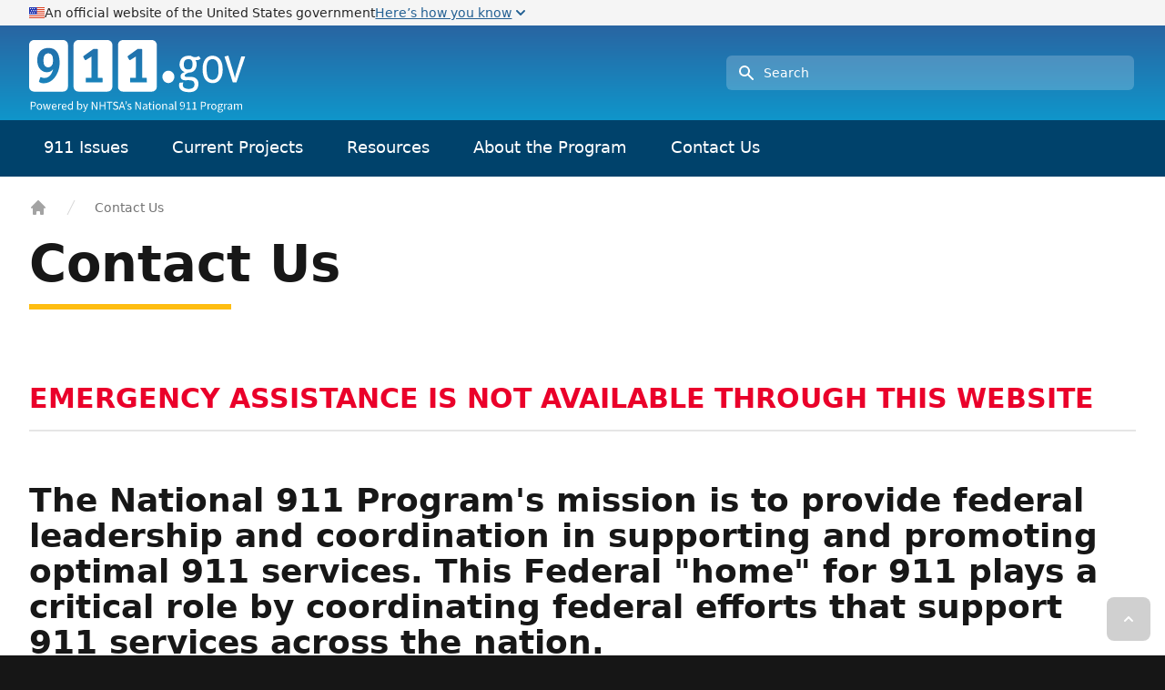

--- FILE ---
content_type: text/html
request_url: https://www.911.gov/contact-us/
body_size: 16722
content:
<!doctype html>
<html lang="en">
    <head>
        <meta charset="utf-8">
        <meta http-equiv="X-UA-Compatible" content="IE=edge">
        <meta name="viewport" content="width=device-width, initial-scale=1">
        <link rel="apple-touch-icon" sizes="180x180" href="/img/apple-touch-icon.png" />
        <link rel="icon" type="image/png" sizes="32x32" href="/img/favicon-32x32.png" />
        <link rel="icon" type="image/png" sizes="16x16" href="/img/favicon-16x16.png" />
        <link rel="manifest" href="/site.webmanifest">
        <title>Contact Us | 911.gov</title>
<meta property="og:type" content="website" />
<meta property="og:title" content="Contact Us" />
<meta property="og:url" content="https://www.911.gov/contact-us" />
<meta property="og:site_name" content="911.gov" />
<meta property="og:locale" content="en_US" />
<meta name="twitter:card" content="summary_large_image" />
<meta name="twitter:title" content="Contact Us" />
<meta property="og:image" content="https://www.911.gov/img/containers/assets/911govLogo-1667352826.jpg/71b2aaf78ccd714f20452b2446eb1d76.jpg" />
<meta property="og:image:width" content="1146" />
<meta property="og:image:height" content="600" />
<meta property="og:image:alt" content="" />
<meta name="twitter:image" content="https://www.911.gov/img/containers/assets/911govLogo-1667352826.jpg/b04da7f5b0f2f13ed7c6f03661bc92c9.jpg" />
<meta name="twitter:image:alt" content="" />
<link href="https://www.911.gov/" rel="home" />
<link href="https://www.911.gov/contact-us" rel="canonical" />
<link type="text/plain" rel="author" href="https://www.911.gov/humans.txt" />
        <style>[x-cloak] {display: none !important;}</style>
        <link rel="stylesheet" href="/css/site.css?id=560b5bec9b48cbc5ce6d">
                    <!-- Google Tag Manager -->
<script>(function(w,d,s,l,i){w[l]=w[l]||[];w[l].push({'gtm.start':
new Date().getTime(),event:'gtm.js'});var f=d.getElementsByTagName(s)[0],
j=d.createElement(s),dl=l!='dataLayer'?'&l='+l:'';j.async=true;j.src=
'https://www.googletagmanager.com/gtm.js?id='+i+dl;f.parentNode.insertBefore(j,f);
})(window,document,'script','dataLayer','GTM-PHG25X2');</script>
<!-- End Google Tag Manager -->
            </head>
    <body class="bg-black font-sans leading-normal text-gray-800" x-data="mobileDetect">
        <section x-data="{open: false}" class="bg-gray-100" aria-label="Official website of the United States government">
    <div>
        <header class="max-w-3xl mx-auto px-4 sm:px-6 lg:max-w-7xl lg:px-8">
            <div class="flex items-start md:items-center gap-2 text-sm relative">
                <div class="mt-1 md:mt-0 py-1">
                    <img src="/img/flag-64.png" class="h-3" alt="" aria-hidden="true" loading="lazy" decoding="async">
                </div>
                <div class="py-1" aria-hidden="true">
                    <p class="">
                        An official website of the United States government
                    </p>
                    <p class="md:hidden text-medium-blue hover:text-dark-blue underline inline-flex">
                        Here’s how you know
                        <svg x-bind:class="[open ? '-rotate-90' : 'rotate-90']" class="h-5 w-5 transform mr-2" xmlns="http://www.w3.org/2000/svg" viewBox="0 0 20 20" fill="currentColor" aria-hidden="true">
                            <path fill-rule="evenodd" d="M7.293 14.707a1 1 0 010-1.414L10.586 10 7.293 6.707a1 1 0 011.414-1.414l4 4a1 1 0 010 1.414l-4 4a1 1 0 01-1.414 0z" clip-rule="evenodd"></path>
                        </svg>
                    </p>
                </div>
                <button @click.prevent="open = !open" type="button" class="text-medium-blue hover:text-dark-blue underline inline-flex absolute inset-0 md:static" aria-expanded="false" aria-controls="gov-banner-standard-component">
                    <span class="hidden md:inline">Here’s how you know</span>
                    <svg x-bind:class="[open ? '-rotate-90' : 'rotate-90']" class="h-5 w-5 transform mr-2 rotate-90 hidden md:inline" xmlns="http://www.w3.org/2000/svg" viewBox="0 0 20 20" fill="currentColor" aria-hidden="true">
                        <path fill-rule="evenodd" d="M7.293 14.707a1 1 0 010-1.414L10.586 10 7.293 6.707a1 1 0 011.414-1.414l4 4a1 1 0 010 1.414l-4 4a1 1 0 01-1.414 0z" clip-rule="evenodd"></path>
                    </svg>
                </button>
                <div x-bind:class="[open ? 'block' : 'hidden']" class="ml-auto p-2 -mr-4 sm:-mr-6 md:hidden bg-gray-200">
                    <svg class="h-6 w-6" xmlns="http://www.w3.org/2000/svg" fill="none" viewBox="0 0 24 24" stroke="currentColor" aria-hidden="true">
                        <path stroke-linecap="round" stroke-linejoin="round" stroke-width="2" d="M6 18L18 6M6 6l12 12"></path>
                    </svg>
                </div>
            </div>
        </header>
        <div class="py-6 max-w-3xl mx-auto px-4 sm:px-6 lg:max-w-7xl lg:px-8" id="gov-banner-standard-component" x-bind:hidden="!open" x-show="open" style="display: none">
            <div class="flex flex-wrap gap-y-6 md:flex-nowrap">
                <div class="flex gap-3 items-start">
                    <img src="/img/gov-64.svg" class="h-10 w-10" alt="" aria-hidden="true" loading="lazy" decoding="async">
                    <div class="text-sm max-w-sm">
                        <p>
                            <strong>Official websites use .gov</strong><br>A
                            <strong>.gov</strong> website belongs to an official government
                            organization in the United States.
                        </p>
                    </div>
                </div>
                <div class="flex gap-3 items-start">
                    <img src="/img/https-64.svg" class="h-10 w-10" alt="" aria-hidden="true" loading="lazy" decoding="async">
                    <div class="text-sm max-w-sm">
                        <p>
                            <strong>Secure .gov websites use HTTPS</strong><br>A
                            <strong>lock</strong> (
                            <span class="icon-lock"><svg xmlns="http://www.w3.org/2000/svg" width="52" height="64" viewBox="0 0 52 64" class="h-3 w-3 inline" role="img" aria-labelledby="banner-lock-description-default" focusable="false">
                      <title id="banner-lock-title-default">Lock</title>
                      <desc id="banner-lock-description-default">Locked padlock icon</desc>
                      <path fill="#000000" fill-rule="evenodd" d="M26 0c10.493 0 19 8.507 19 19v9h3a4 4 0 0 1 4 4v28a4 4 0 0 1-4 4H4a4 4 0 0 1-4-4V32a4 4 0 0 1 4-4h3v-9C7 8.507 15.507 0 26 0zm0 8c-5.979 0-10.843 4.77-10.996 10.712L15 19v9h22v-9c0-6.075-4.925-11-11-11z"></path>
                    </svg> </span>) or <strong>https://</strong> means you’ve safely connected to
                            the .gov website. Share sensitive information only on official,
                            secure websites.
                        </p>
                    </div>
                </div>
            </div>
        </div>
    </div>
</section>

        <div class="min-h-screen flex flex-col">
                        <header class="bg-gradient-to-b from-primary to-light-blue" x-data="popover({ open: false, focus: true })" @keydown.escape="onEscape" @close-popover-group.window="onClosePopoverGroup">
    <div class="max-w-3xl mx-auto px-4 sm:px-6 lg:max-w-7xl lg:px-8">
        <div class="relative flex flex-wrap items-center justify-center lg:justify-between">
            <!-- Logo -->
            <div class="pb-2 pt-4 flex-shrink-0 mr-auto lg:mr-0">
                <a href="/" class="flex">
                    <span class="sr-only">911.gov</span>
                    <svg xmlns="http://www.w3.org/2000/svg" xml:space="preserve" viewBox="0 0 235 79.1" class="text-white h-10 md:h-20" >
    <path fill="currentColor" d="M36.8,0H5.4C2.4,0,0,2.4,0,5.4v45.2c0,3,2.4,5.4,5.4,5.4h31.3c3,0,5.4-2.4,5.4-5.4V5.4C42.2,2.4,39.8,0,36.8,0h0ZM16.2,47c-3.2,0-5.5-1.1-5.5-1.8s0-.3.1-.5l1.2-3.8c0-.2.3-.6.6-.6.4,0,1.9.9,3.9.9,7.1,0,8.9-7.4,9.4-9.3h-.1c-.8.9-2.6,3.1-6.7,3.1s-10.3-3.6-10.3-12.8,4.8-13.6,12.2-13.6,12.1,4.6,12.1,16-7.3,22.3-16.9,22.3h0Z"/>
    <path fill="currentColor" d="M20.8,14.6c-3.2,0-5.2,2.6-5.2,7.5s1.8,7.3,5,7.3,5.1-2.3,5.1-7.3-1.6-7.5-5-7.5h0Z"/>
    <path fill="currentColor" d="M84.9,0h-31.3c-3,0-5.4,2.4-5.4,5.4v45.2c0,3,2.4,5.4,5.4,5.4h31.3c3,0,5.4-2.4,5.4-5.4V5.4C90.4,2.4,87.9,0,84.9,0h0ZM79.7,45.3c0,.6-.1.8-.8.8h-16.7c-.7,0-.8-.2-.8-.8v-3.5c0-.6.1-.8.8-.8h5.5v-23.1l-5.8,3.6c-.3.2-.5.3-.8.3s-.5-.3-.8-.7l-1.4-2.4c-.2-.2-.2-.4-.2-.7s.3-.6.7-.9l10.3-7.4h3.8c1,0,1.1.2,1.1,1.1v30.3h4.3c.7,0,.8.2.8.8v3.5h0Z"/>
    <path fill="currentColor" d="M20.7,29.4c-3.2,0-5-2.4-5-7.3s2-7.5,5.2-7.5,5,2.7,5,7.5-2,7.3-5.1,7.3h0Z"/>
    <path fill="currentColor" d="M133.1,0h-31.3c-3,0-5.4,2.4-5.4,5.4v45.2c0,3,2.4,5.4,5.4,5.4h31.3c3,0,5.4-2.4,5.4-5.4V5.4C138.5,2.4,136.1,0,133.1,0h0ZM127.8,45.3c0,.6-.1.8-.8.8h-16.7c-.6,0-.8-.2-.8-.8v-3.5c0-.6.1-.8.8-.8h5.5v-23.1l-5.8,3.6c-.3.2-.5.3-.8.3s-.5-.3-.8-.7l-1.4-2.4c-.2-.2-.2-.4-.2-.7s.3-.6.6-.9l10.3-7.4h3.8c1,0,1.1.2,1.1,1.1v30.3h4.3c.6,0,.8.2.8.8v3.5h0Z"/>
    <path fill="currentColor" d="M151.1,33.3c3.6,0,6.5,3,6.5,6.6s-2.9,6.8-6.5,6.8-6.5-3.1-6.5-6.8,2.9-6.6,6.4-6.6h0Z"/>
    <path fill="currentColor" d="M183.9,17.4l2.4,2.7c-1.6,1.2-2.7,1.7-4.3,1.7s-1.1,0-1.7-.3c1,1.4,1.5,3,1.5,4.8,0,2.6-1.1,5.4-2.7,7-1.3,1.2-3.4,2-5.2,2h-.6l-.6.2c-2.7,1.1-4,2.1-4,3.1s.8,1.4,2,1.4h4.1c2.9,0,4.6.4,6.1,1.6,2,1.5,2.8,3.5,2.8,6,0,3.5-1.4,6.2-3.9,7.6-1.8,1-3.7,1.4-6.2,1.4-4.7,0-7.6-1.1-9.2-2.8-1.2-1.2-1.7-2.7-1.7-4.4s.1-1.9.5-3l4.2-.4-.2.4c-.3.6-.5,1.5-.5,2.1,0,1.5.6,2.7,1.5,3.3,1.2.8,3.1,1.3,5.1,1.3s4.5-.7,5.4-2.2c.5-.7.7-1.6.7-2.8s-.5-2.7-1.4-3.4c-1-.7-2.5-1.1-5-1.1s-3.1.1-3.9.1c-3,0-4.8-1.5-4.8-4.1s1.2-3.6,4.3-4.7h.3c-3.4-1.3-5.7-4.5-5.7-8.3,0-5.7,3.8-9.5,9.4-9.5s2.6.2,3.7.6l1.7.6c.6.2,1.4.3,2.3.3,1.3,0,2.3-.3,3.5-1.2h0ZM172.6,20.8c-3.1,0-4.8,1.8-4.8,5.7s1.7,5.5,4.9,5.5,4.6-1.9,4.6-5.7-1.3-5.6-4.7-5.6h0Z"/>
    <path fill="currentColor" d="M199,17c4.2,0,7,2.2,8.7,4.9,1.6,2.6,2.3,5.9,2.3,10.5s-1.2,9-4,11.7c-2,1.9-4.1,2.7-6.9,2.7-6.8,0-10.9-5.7-10.9-15s4.1-14.8,10.8-14.8h0ZM198.9,20.7c-2.2,0-4.3,1.2-5.2,3.1-.8,1.8-1.2,4-1.2,7.4s.6,7.5,1.6,9.2c.9,1.7,3,2.8,5.1,2.8s4.6-1.5,5.5-4.3c.6-1.8.8-3.4.8-6.1,0-4-.4-6.6-1.2-8.5-1.1-2.5-3.3-3.6-5.4-3.6h0Z"/>
    <path fill="currentColor" d="M212,17.9l4.1-1,5.9,19.5c.5,1.8,1,3.6,1.2,4.8h.1c.3-1.6.6-2.8,1.2-4.8l5.7-18.7h4.2c0,0-9.5,28.4-9.5,28.4h-3.9l-9.1-28.3Z"/>
    <path fill="currentColor" d="M1.8,67.1h2.4c1.9,0,3.2.6,3.2,2.5s-1.3,2.6-3.2,2.6h-1.4v3.4h-1.1v-8.5ZM4.2,71.4c1.5,0,2.2-.5,2.2-1.8s-.8-1.6-2.3-1.6h-1.2v3.4h1.3Z"/>
    <path fill="currentColor" d="M8.3,72.5c0-2.1,1.4-3.3,2.9-3.3s2.9,1.2,2.9,3.3-1.4,3.3-2.9,3.3-2.9-1.2-2.9-3.3ZM13,72.5c0-1.4-.7-2.4-1.8-2.4s-1.8,1-1.8,2.4.7,2.4,1.8,2.4,1.8-1,1.8-2.4Z"/>
    <path fill="currentColor" d="M15,69.3h1.1l.9,3.6c.1.6.2,1.2.4,1.8h0c.1-.6.3-1.2.4-1.8l1-3.6h1l1,3.6c.2.6.3,1.2.4,1.8h0c.1-.6.2-1.2.4-1.8l.9-3.6h1l-1.7,6.3h-1.3l-.9-3.4c-.2-.6-.3-1.2-.4-1.8h0c-.1.6-.3,1.2-.4,1.8l-.9,3.4h-1.2s-1.8-6.3-1.8-6.3Z"/>
    <path fill="currentColor" d="M24.6,72.5c0-2.1,1.4-3.3,2.8-3.3s2.5,1.2,2.5,3,0,.4,0,.6h-4.3c0,1.3.9,2.2,2.1,2.2s1.1-.2,1.6-.5l.4.7c-.6.4-1.2.7-2.1.7-1.7,0-3-1.2-3-3.3h0ZM29,71.9c0-1.3-.6-1.9-1.6-1.9s-1.7.7-1.8,1.9c0,0,3.4,0,3.4,0Z"/>
    <path fill="currentColor" d="M31.5,69.3h.9v1.1h.1c.4-.8,1.1-1.3,1.8-1.3s.5,0,.7.1l-.2.9c-.2,0-.4-.1-.6-.1-.5,0-1.2.4-1.6,1.4v4.1h-1.1v-6.3h0Z"/>
    <path fill="currentColor" d="M35.4,72.5c0-2.1,1.4-3.3,2.8-3.3s2.5,1.2,2.5,3,0,.4,0,.6h-4.3c0,1.3.9,2.2,2.1,2.2s1.1-.2,1.6-.5l.4.7c-.6.4-1.2.7-2.1.7-1.7,0-3-1.2-3-3.3h0ZM39.8,71.9c0-1.3-.6-1.9-1.6-1.9s-1.7.7-1.8,1.9c0,0,3.4,0,3.4,0Z"/>
    <path fill="currentColor" d="M41.9,72.5c0-2.1,1.3-3.3,2.7-3.3s1.2.3,1.8.7v-1.1s0-2.4,0-2.4h1.1v9.3h-.9v-.8h-.1c-.5.5-1.2.9-1.9.9-1.6,0-2.6-1.2-2.6-3.3h0ZM46.3,74v-3.3c-.5-.5-1-.7-1.5-.7-1,0-1.8,1-1.8,2.4s.6,2.4,1.7,2.4,1.1-.3,1.6-.9Z"/>
    <path fill="currentColor" d="M53.1,75h0v.6h-.9v-9.3h1.1v3.7c.5-.5,1.2-.9,1.9-.9,1.6,0,2.5,1.3,2.5,3.2s-1.3,3.4-2.7,3.4-1.2-.3-1.8-.8h0ZM56.6,72.4c0-1.4-.5-2.3-1.7-2.3s-1.1.3-1.7.9v3.3c.6.5,1.1.7,1.5.7,1.1,0,1.8-.9,1.8-2.5Z"/>
    <path fill="currentColor" d="M58.6,78.2l.2-.9c.1,0,.3,0,.5,0,.7,0,1.2-.6,1.4-1.4v-.5c.1,0-2.4-6.3-2.4-6.3h1.1l1.3,3.5c.2.6.4,1.2.6,1.8h0c.2-.6.4-1.2.5-1.8l1.1-3.5h1.1l-2.4,6.8c-.4,1.2-1.1,2.2-2.4,2.2s-.5,0-.7-.1h0Z"/>
    <path fill="currentColor" d="M68,67.1h1.1l3.1,5.4.9,1.8h0c0-.9-.1-1.8-.1-2.7v-4.4h1v8.5h-1.1l-3.1-5.4-.9-1.8h0c0,.9.1,1.8.1,2.7v4.5h-1v-8.5h0Z"/>
    <path fill="currentColor" d="M76.5,67.1h1.1v3.6h4v-3.6h1.1v8.5h-1.1v-4h-4v4h-1.1v-8.5Z"/>
    <path fill="currentColor" d="M86.7,68h-2.6v-.9h6.2v.9h-2.6v7.6h-1.1v-7.6Z"/>
    <path fill="currentColor" d="M90.8,74.5l.6-.8c.6.6,1.5,1.1,2.4,1.1s1.8-.6,1.8-1.4-.6-1.1-1.4-1.5l-1.2-.5c-.8-.3-1.7-.9-1.7-2.2s1.1-2.3,2.7-2.3,1.9.4,2.5,1.1l-.6.7c-.5-.5-1.1-.8-1.9-.8s-1.6.5-1.6,1.2.7,1.1,1.4,1.4l1.2.5c1,.4,1.8,1,1.8,2.3s-1.1,2.4-2.9,2.4-2.2-.5-3-1.3h0Z"/>
    <path fill="currentColor" d="M100.1,67.1h1.2l2.9,8.5h-1.1l-1.5-4.8c-.3-.9-.6-1.9-.9-2.9h0c-.3,1-.5,1.9-.8,2.9l-1.5,4.8h-1.1l2.9-8.5h0ZM98.7,72.2h3.9v.9h-3.9v-.9Z"/>
    <path fill="currentColor" d="M104.3,69.5c.6-.4,1-.9,1-1.6v-.9c-.1,0,.4.7.4.7-.2.2-.3.2-.5.2-.4,0-.7-.2-.7-.7s.3-.7.7-.7.8.4.8,1.2-.5,1.8-1.4,2.3l-.3-.5h0Z"/>
    <path fill="currentColor" d="M106.5,74.9l.5-.7c.6.4,1.1.8,1.9.8s1.2-.4,1.2-1-.8-.9-1.4-1.2c-.9-.3-1.9-.8-1.9-1.8s.8-1.8,2.2-1.8,1.5.3,2,.7l-.5.7c-.4-.3-.9-.6-1.4-.6-.8,0-1.2.4-1.2.9s.7.8,1.4,1.1c.9.3,1.9.7,1.9,1.9s-.8,1.9-2.3,1.9-1.8-.4-2.4-.9h0Z"/>
    <path fill="currentColor" d="M115.3,67.1h1.1l3.1,5.4.9,1.8h0c0-.9-.1-1.8-.1-2.7v-4.4h1v8.5h-1.1l-3.1-5.4-.9-1.8h0c0,.9.1,1.8.1,2.7v4.5h-1v-8.5h0Z"/>
    <path fill="currentColor" d="M123.2,74c0-1.4,1.2-2.1,3.9-2.4,0-.8-.3-1.6-1.3-1.6s-1.4.4-1.9.7l-.4-.7c.6-.4,1.5-.8,2.5-.8,1.5,0,2.2,1,2.2,2.6v3.9h-.9v-.8h-.1c-.6.5-1.3.9-2.1.9s-1.9-.7-1.9-1.8h0ZM127.1,74.1v-1.8c-2.1.2-2.8.8-2.8,1.6s.5,1,1.1,1,1.1-.3,1.7-.8h0Z"/>
    <path fill="currentColor" d="M130.2,73.7v-3.5h-.9v-.8h1c0,0,.1-1.8.1-1.8h.9v1.8h1.7v.9h-1.7v3.5c0,.8.2,1.2,1,1.2s.5,0,.7-.2l.2.8c-.4.1-.8.2-1.2.2-1.3,0-1.8-.9-1.8-2.1h0Z"/>
    <path fill="currentColor" d="M134.2,67.3c0-.4.3-.7.7-.7s.7.3.7.7-.3.7-.7.7-.7-.3-.7-.7ZM134.4,69.3h1.1v6.3h-1.1v-6.3Z"/>
    <path fill="currentColor" d="M137.1,72.5c0-2.1,1.4-3.3,2.9-3.3s2.9,1.2,2.9,3.3-1.4,3.3-2.9,3.3-2.9-1.2-2.9-3.3ZM141.9,72.5c0-1.4-.7-2.4-1.8-2.4s-1.8,1-1.8,2.4.7,2.4,1.8,2.4,1.8-1,1.8-2.4Z"/>
    <path fill="currentColor" d="M144.6,69.3h.9v.9h.1c.6-.6,1.2-1.1,2.1-1.1,1.3,0,1.9.9,1.9,2.5v4h-1.1v-3.9c0-1.2-.4-1.7-1.2-1.7s-1.1.3-1.7,1v4.6h-1.1v-6.3h0Z"/>
    <path fill="currentColor" d="M151.4,74c0-1.4,1.2-2.1,3.9-2.4,0-.8-.3-1.6-1.3-1.6s-1.4.4-1.9.7l-.4-.7c.6-.4,1.5-.8,2.5-.8,1.5,0,2.2,1,2.2,2.6v3.9h-.9v-.8h-.1c-.6.5-1.3.9-2.1.9s-1.9-.7-1.9-1.8h0ZM155.2,74.1v-1.8c-2.1.2-2.8.8-2.8,1.6s.5,1,1.1,1,1.1-.3,1.7-.8h0Z"/>
    <path fill="currentColor" d="M158.3,74.4v-8h1.1v8.1c0,.3.1.5.3.5s.1,0,.2,0v.8c0,0-.2.1-.5.1-.8,0-1.1-.5-1.1-1.4h0Z"/>
    <path fill="currentColor" d="M163.8,74.9l.6-.7c.3.4.9.6,1.4.6,1.2,0,2.2-.9,2.2-3.7s-.7-3.1-1.9-3.1-1.4.7-1.4,1.8.5,1.8,1.5,1.8,1.2-.3,1.8-1.2v.8c-.5.7-1.3,1.1-2,1.1-1.4,0-2.4-.9-2.4-2.6s1.1-2.7,2.4-2.7,2.9,1.3,2.9,4-1.5,4.6-3.2,4.6-1.5-.4-2-.9h0Z"/>
    <path fill="currentColor" d="M170.6,74.7h1.9v-6.1h-1.5v-.7c.8-.1,1.3-.3,1.8-.6h.8v7.4h1.7v.9h-4.7v-.9h0Z"/>
    <path fill="currentColor" d="M177.1,74.7h1.9v-6.1h-1.5v-.7c.8-.1,1.3-.3,1.8-.6h.8v7.4h1.7v.9h-4.7v-.9h0Z"/>
    <path fill="currentColor" d="M186.3,67.1h2.4c1.9,0,3.2.6,3.2,2.5s-1.3,2.6-3.1,2.6h-1.4v3.4h-1.1v-8.5h0ZM188.6,71.4c1.5,0,2.2-.5,2.2-1.8s-.8-1.6-2.3-1.6h-1.2v3.4h1.3Z"/>
    <path fill="currentColor" d="M193.6,69.3h.9v1.1h.1c.4-.8,1.1-1.3,1.8-1.3s.5,0,.7.1l-.2.9c-.2,0-.4-.1-.6-.1-.5,0-1.2.4-1.6,1.4v4.1h-1.1v-6.3h0Z"/>
    <path fill="currentColor" d="M197.5,72.5c0-2.1,1.4-3.3,2.9-3.3s2.9,1.2,2.9,3.3-1.4,3.3-2.9,3.3-2.9-1.2-2.9-3.3ZM202.2,72.5c0-1.4-.7-2.4-1.8-2.4s-1.8,1-1.8,2.4.7,2.4,1.8,2.4,1.8-1,1.8-2.4Z"/>
    <path fill="currentColor" d="M204.5,76.8c0-.5.3-1.1.9-1.4h0c-.3-.2-.6-.6-.6-1.1s.4-.9.7-1.2h0c-.4-.4-.8-1-.8-1.8,0-1.4,1.1-2.2,2.4-2.2s.7,0,.9.2h2.2v.8h-1.3c.3.3.5.8.5,1.3,0,1.4-1,2.2-2.3,2.2s-.7,0-.9-.2c-.2.2-.4.4-.4.8s.3.7,1.1.7h1.2c1.5,0,2.2.5,2.2,1.5s-1.2,2.2-3.2,2.2-2.6-.6-2.6-1.7h0ZM209.3,76.5c0-.6-.4-.8-1.3-.8h-1.1c-.2,0-.5,0-.8,0-.5.3-.6.7-.6,1.1,0,.7.7,1.1,1.8,1.1s2-.6,2-1.3h0ZM208.5,71.4c0-.9-.6-1.5-1.3-1.5s-1.3.6-1.3,1.5.6,1.5,1.3,1.5,1.3-.6,1.3-1.5Z"/>
    <path fill="currentColor" d="M211.5,69.3h.9v1.1h.1c.4-.8,1.1-1.3,1.8-1.3s.5,0,.7.1l-.2.9c-.2,0-.4-.1-.6-.1-.5,0-1.2.4-1.6,1.4v4.1h-1.1v-6.3h0Z"/>
    <path fill="currentColor" d="M215.3,74c0-1.4,1.2-2.1,3.9-2.4,0-.8-.3-1.6-1.3-1.6s-1.4.4-1.9.7l-.4-.7c.6-.4,1.5-.8,2.5-.8,1.5,0,2.2,1,2.2,2.6v3.9h-.9v-.8h-.1c-.6.5-1.3.9-2.1.9s-1.9-.7-1.9-1.8h0ZM219.2,74.1v-1.8c-2.1.2-2.8.8-2.8,1.6s.5,1,1.1,1,1.1-.3,1.7-.8h0Z"/>
    <path fill="currentColor" d="M222.3,69.3h.9v.9h.1c.5-.6,1.2-1.1,2-1.1s1.5.5,1.8,1.2c.7-.7,1.3-1.2,2.1-1.2,1.3,0,1.9.9,1.9,2.5v4h-1.1v-3.9c0-1.2-.4-1.7-1.2-1.7s-1,.3-1.6,1v4.6h-1.1v-3.9c0-1.2-.4-1.7-1.2-1.7s-1,.3-1.6,1v4.6h-1.1v-6.3h0Z"/>
</svg>

                </a>
            </div>

            <a class="skip-main" href="#main">Skip to main content</a>

            <!-- Right section on desktop -->
            <div class="hidden lg:ml-4 lg:flex lg:items-center flex-1 justify-end lg:py-5 lg:pr-0.5">
                <!-- Search -->
                <div class="lg:max-w-md w-full" x-bind:aria-hidden="isMobile">
                    <form action="https://search.usa.gov/search" accept-charset="UTF-8" method="get">
    <label for="search-desktop" class="sr-only">Search</label>
    <div class="relative text-white focus-within:text-gray-600">
        <div class="pointer-events-none absolute inset-y-0 left-0 pl-3 flex items-center">
            <!-- Heroicon name: solid/search -->
            <svg class="h-5 w-5" xmlns="http://www.w3.org/2000/svg" viewBox="0 0 20 20" fill="currentColor" aria-hidden="true">
                <path fill-rule="evenodd" d="M8 4a4 4 0 100 8 4 4 0 000-8zM2 8a6 6 0 1110.89 3.476l4.817 4.817a1 1 0 01-1.414 1.414l-4.816-4.816A6 6 0 012 8z" clip-rule="evenodd"/>
            </svg>
        </div>
        <input id="search-desktop" placeholder="Search" type="search" name="query" class="block w-full text-white bg-white bg-opacity-20 py-2 pl-10 pr-3 border border-transparent rounded-md leading-5 focus:text-gray-900 placeholder-white focus:outline-none focus:bg-opacity-100 focus:border-transparent focus:placeholder-gray-500 focus:ring-0 sm:text-sm">
    </div>
    <input name="utf8" type="hidden" value="✓">
    <input type="hidden" name="affiliate" value="911">
    <span class="sr-only">
        <input type="submit" name="commit" value="Search" data-disable-with="Search">
    </span>
</form>

                </div>
            </div>


            <!-- Menu button -->
            <div class="flex-shrink-0 lg:hidden">
                <!-- Mobile menu button -->
                <button type="button" class="bg-transparent p-2 rounded-md inline-flex items-center justify-center text-white opacity-90 hover:opacity-100 hover:bg-white hover:bg-opacity-10 focus:outline-none focus:ring-2 focus:ring-white" @click="toggle" @mousedown="if (open) $event.preventDefault()" aria-expanded="false" :aria-expanded="open.toString()">
                    <span class="sr-only">Open main menu</span>
                    <svg class="block h-6 w-6" :class="{ 'hidden': open, 'block': !(open) }" xmlns="http://www.w3.org/2000/svg" fill="none" viewBox="0 0 24 24" stroke="currentColor" aria-hidden="true">
                        <path stroke-linecap="round" stroke-linejoin="round" stroke-width="2" d="M4 6h16M4 12h16M4 18h16"></path>
                    </svg>
                    <svg class="hidden h-6 w-6" :class="{ 'block': open, 'hidden': !(open) }" xmlns="http://www.w3.org/2000/svg" fill="none" viewBox="0 0 24 24" stroke="currentColor" aria-hidden="true">
                        <path stroke-linecap="round" stroke-linejoin="round" stroke-width="2" d="M6 18L18 6M6 6l12 12"></path>
                    </svg>
                </button>
            </div>
        </div>
    </div>


    <div class="w-full bg-dark-blue relative z-10" x-data="{menu: null}">
    <div class="max-w-3xl mx-auto lg:max-w-7xl">
        <div class="px-4 sm:px-6 lg:px-8 flex justify-between">
            <!-- Left nav -->
            <div class="hidden lg:block flex-1">
                <nav class="flex space-x-4">
                                    <div>
                                                <div class="relative" x-data="popover({ open: false, focus: false })" @keydown.escape="onEscape" @close-popover-group.window="onClosePopoverGroup">
                            <button type="button" class="flex text-white text-lg font-medium bg-white bg-opacity-0 px-4 py-4 hover:bg-opacity-10 border-b-2 border-transparent bg-white bg-opacity-20" :class="{ 'bg-opacity-20': open, '': !(open) }" @click="toggle" @mousedown="if (open) $event.preventDefault()" aria-expanded="true" :aria-expanded="open.toString()">
                                <span>911 Issues</span>
                            </button>
                            <div x-show="open" x-cloak
                                 x-transition:enter="transition ease-out duration-200"
                                 x-transition:enter-start="opacity-0 translate-y-1"
                                 x-transition:enter-end="opacity-100 translate-y-0"
                                 x-transition:leave="transition ease-in duration-150"
                                 x-transition:leave-start="opacity-100 translate-y-0"
                                 x-transition:leave-end="opacity-0 translate-y-1"
                                 x-ref="panel"
                                 class="absolute z-10 left-0 -mt-1.5 px-2 w-screen sm:px-0 max-w-xs"
                                 @click.away="open = false"
                            >
                                <div class="rounded-lg shadow-lg ring-1 ring-black ring-opacity-5 bg-white relative">
                                    <div class="border-8 border-transparent border-b-white absolute -top-4 left-4 w-[18px]"></div>
                                    <ul role="list" class="py-2">
                                                                                                                        <li>
                                            <a href="https://www.911.gov/issues/" class="text-base py-3 px-4 font-medium text-gray-900 hover:text-gray-500 hover:bg-gray-100 block transition ease-in-out duration-150">
                                                All Issues
                                            </a>
                                        </li>
                                                                                                                                                                                                                                                                                                            <li>
                                                    <a href="/issues/911-and-firstnet" class="text-base py-3 px-4 font-medium text-gray-900 hover:text-gray-500 hover:bg-gray-100 block transition ease-in-out duration-150">
                                                        <span class="flex-1">911 & FirstNet</span>
                                                    </a>
                                                </li>
                                                                                                <li>
                                                    <a href="/issues/911-stats-and-data" class="text-base py-3 px-4 font-medium text-gray-900 hover:text-gray-500 hover:bg-gray-100 block transition ease-in-out duration-150">
                                                        <span class="flex-1">911 Stats & Data</span>
                                                    </a>
                                                </li>
                                                                                                <li>
                                                    <a href="/issues/911-s-role-in-highway-safety" class="text-base py-3 px-4 font-medium text-gray-900 hover:text-gray-500 hover:bg-gray-100 block transition ease-in-out duration-150">
                                                        <span class="flex-1">911's Role in Highway Safety</span>
                                                    </a>
                                                </li>
                                                                                                <li>
                                                    <a href="/issues/costs-and-funding" class="text-base py-3 px-4 font-medium text-gray-900 hover:text-gray-500 hover:bg-gray-100 block transition ease-in-out duration-150">
                                                        <span class="flex-1">Costs & Funding</span>
                                                    </a>
                                                </li>
                                                                                                <li>
                                                    <a href="/issues/cybersecurity" class="text-base py-3 px-4 font-medium text-gray-900 hover:text-gray-500 hover:bg-gray-100 block transition ease-in-out duration-150">
                                                        <span class="flex-1">Cybersecurity</span>
                                                    </a>
                                                </li>
                                                                                                <li>
                                                    <a href="/issues/legislation-and-policy" class="text-base py-3 px-4 font-medium text-gray-900 hover:text-gray-500 hover:bg-gray-100 block transition ease-in-out duration-150">
                                                        <span class="flex-1">Legislation & Policy</span>
                                                    </a>
                                                </li>
                                                                                                <li>
                                                    <a href="/issues/ng911" class="text-base py-3 px-4 font-medium text-gray-900 hover:text-gray-500 hover:bg-gray-100 block transition ease-in-out duration-150">
                                                        <span class="flex-1">Next Generation 911</span>
                                                    </a>
                                                </li>
                                                                                                <li>
                                                    <a href="/issues/telecommunicators-and-training" class="text-base py-3 px-4 font-medium text-gray-900 hover:text-gray-500 hover:bg-gray-100 block transition ease-in-out duration-150">
                                                        <span class="flex-1">Telecommunicators & Training</span>
                                                    </a>
                                                </li>
                                                
                                            
                                                                                                                        
                                    </ul>
                                </div>
                            </div>
                        </div>
                                            </div>
                                    <div>
                                                <div class="relative" x-data="popover({ open: false, focus: false })" @keydown.escape="onEscape" @close-popover-group.window="onClosePopoverGroup">
                            <button type="button" class="flex text-white text-lg font-medium bg-white bg-opacity-0 px-4 py-4 hover:bg-opacity-10 border-b-2 border-transparent " :class="{ 'bg-opacity-20': open, '': !(open) }" @click="toggle" @mousedown="if (open) $event.preventDefault()" aria-expanded="true" :aria-expanded="open.toString()">
                                <span>Current Projects</span>
                            </button>
                            <div x-show="open" x-cloak
                                 x-transition:enter="transition ease-out duration-200"
                                 x-transition:enter-start="opacity-0 translate-y-1"
                                 x-transition:enter-end="opacity-100 translate-y-0"
                                 x-transition:leave="transition ease-in duration-150"
                                 x-transition:leave-start="opacity-100 translate-y-0"
                                 x-transition:leave-end="opacity-0 translate-y-1"
                                 x-ref="panel"
                                 class="absolute z-10 left-0 -mt-1.5 px-2 w-screen sm:px-0 max-w-xs"
                                 @click.away="open = false"
                            >
                                <div class="rounded-lg shadow-lg ring-1 ring-black ring-opacity-5 bg-white relative">
                                    <div class="border-8 border-transparent border-b-white absolute -top-4 left-4 w-[18px]"></div>
                                    <ul role="list" class="py-2">
                                                                                                                        <li>
                                            <a href="https://www.911.gov/projects/" class="text-base py-3 px-4 font-medium text-gray-900 hover:text-gray-500 hover:bg-gray-100 block transition ease-in-out duration-150">
                                                All Projects
                                            </a>
                                        </li>
                                                                                                                                                                                                                                                                                                            <li>
                                                    <a href="/projects/911-datapath" class="text-base py-3 px-4 font-medium text-gray-900 hover:text-gray-500 hover:bg-gray-100 block transition ease-in-out duration-150">
                                                        <span class="flex-1">911 DataPath</span>
                                                    </a>
                                                </li>
                                                                                                <li>
                                                    <a href="/projects/cad-interoperability" class="text-base py-3 px-4 font-medium text-gray-900 hover:text-gray-500 hover:bg-gray-100 block transition ease-in-out duration-150">
                                                        <span class="flex-1">CAD Interoperability</span>
                                                    </a>
                                                </li>
                                                                                                <li>
                                                    <a href="/projects/federal-funding" class="text-base py-3 px-4 font-medium text-gray-900 hover:text-gray-500 hover:bg-gray-100 block transition ease-in-out duration-150">
                                                        <span class="flex-1">Federal 911 Funding</span>
                                                    </a>
                                                </li>
                                                                                                <li>
                                                    <a href="/projects/gis-in-911" class="text-base py-3 px-4 font-medium text-gray-900 hover:text-gray-500 hover:bg-gray-100 block transition ease-in-out duration-150">
                                                        <span class="flex-1">GIS in 911</span>
                                                    </a>
                                                </li>
                                                                                                <li>
                                                    <a href="/projects/ng911-for-public-safety-leaders" class="text-base py-3 px-4 font-medium text-gray-900 hover:text-gray-500 hover:bg-gray-100 block transition ease-in-out duration-150">
                                                        <span class="flex-1">NG911 for Public Safety Leaders</span>
                                                    </a>
                                                </li>
                                                                                                <li>
                                                    <a href="/projects/ng911-interoperability" class="text-base py-3 px-4 font-medium text-gray-900 hover:text-gray-500 hover:bg-gray-100 block transition ease-in-out duration-150">
                                                        <span class="flex-1">NG911 Interoperability</span>
                                                    </a>
                                                </li>
                                                
                                            
                                                                                                                        
                                    </ul>
                                </div>
                            </div>
                        </div>
                                            </div>
                                    <div>
                                                <div class="relative" x-data="popover({ open: false, focus: false })" @keydown.escape="onEscape" @close-popover-group.window="onClosePopoverGroup">
                            <button type="button" class="flex text-white text-lg font-medium bg-white bg-opacity-0 px-4 py-4 hover:bg-opacity-10 border-b-2 border-transparent " :class="{ 'bg-opacity-20': open, '': !(open) }" @click="toggle" @mousedown="if (open) $event.preventDefault()" aria-expanded="true" :aria-expanded="open.toString()">
                                <span>Resources</span>
                            </button>
                            <div x-show="open" x-cloak
                                 x-transition:enter="transition ease-out duration-200"
                                 x-transition:enter-start="opacity-0 translate-y-1"
                                 x-transition:enter-end="opacity-100 translate-y-0"
                                 x-transition:leave="transition ease-in duration-150"
                                 x-transition:leave-start="opacity-100 translate-y-0"
                                 x-transition:leave-end="opacity-0 translate-y-1"
                                 x-ref="panel"
                                 class="absolute z-10 left-0 -mt-1.5 px-2 w-screen sm:px-0 max-w-xs"
                                 @click.away="open = false"
                            >
                                <div class="rounded-lg shadow-lg ring-1 ring-black ring-opacity-5 bg-white relative">
                                    <div class="border-8 border-transparent border-b-white absolute -top-4 left-4 w-[18px]"></div>
                                    <ul role="list" class="py-2">
                                                                                                                        <li>
                                            <a href="https://www.911.gov/resources/" class="text-base py-3 px-4 font-medium text-gray-900 hover:text-gray-500 hover:bg-gray-100 block transition ease-in-out duration-150">
                                                All Resources
                                            </a>
                                        </li>
                                                                                                                                                                <li>
                                            <a href="/docs-and-tools" class="text-base py-3 px-4 font-medium text-gray-900 hover:text-gray-500 hover:bg-gray-100 block transition ease-in-out duration-150">
                                                Documents & Tools
                                            </a>
                                        </li>
                                                                                                                                                                <li>
                                            <a href="/webinars" class="text-base py-3 px-4 font-medium text-gray-900 hover:text-gray-500 hover:bg-gray-100 block transition ease-in-out duration-150">
                                                The "State of 911" Webinar Series
                                            </a>
                                        </li>
                                                                                                                                                                <li>
                                            <a href="/newsletters" class="text-base py-3 px-4 font-medium text-gray-900 hover:text-gray-500 hover:bg-gray-100 block transition ease-in-out duration-150">
                                                911.gov Connects Newsletter
                                            </a>
                                        </li>
                                                                                
                                    </ul>
                                </div>
                            </div>
                        </div>
                                            </div>
                                    <div>
                                                <div class="relative" x-data="popover({ open: false, focus: false })" @keydown.escape="onEscape" @close-popover-group.window="onClosePopoverGroup">
                            <button type="button" class="flex text-white text-lg font-medium bg-white bg-opacity-0 px-4 py-4 hover:bg-opacity-10 border-b-2 border-transparent " :class="{ 'bg-opacity-20': open, '': !(open) }" @click="toggle" @mousedown="if (open) $event.preventDefault()" aria-expanded="true" :aria-expanded="open.toString()">
                                <span>About the Program</span>
                            </button>
                            <div x-show="open" x-cloak
                                 x-transition:enter="transition ease-out duration-200"
                                 x-transition:enter-start="opacity-0 translate-y-1"
                                 x-transition:enter-end="opacity-100 translate-y-0"
                                 x-transition:leave="transition ease-in duration-150"
                                 x-transition:leave-start="opacity-100 translate-y-0"
                                 x-transition:leave-end="opacity-0 translate-y-1"
                                 x-ref="panel"
                                 class="absolute z-10 left-0 -mt-1.5 px-2 w-screen sm:px-0 max-w-xs"
                                 @click.away="open = false"
                            >
                                <div class="rounded-lg shadow-lg ring-1 ring-black ring-opacity-5 bg-white relative">
                                    <div class="border-8 border-transparent border-b-white absolute -top-4 left-4 w-[18px]"></div>
                                    <ul role="list" class="py-2">
                                                                                                                        <li>
                                            <a href="https://www.911.gov/about/" class="text-base py-3 px-4 font-medium text-gray-900 hover:text-gray-500 hover:bg-gray-100 block transition ease-in-out duration-150">
                                                About
                                            </a>
                                        </li>
                                                                                                                                                                <li>
                                            <a href="/about/the-national-911-program-celebrates-50-years-of-911" class="text-base py-3 px-4 font-medium text-gray-900 hover:text-gray-500 hover:bg-gray-100 block transition ease-in-out duration-150">
                                                The History of 911
                                            </a>
                                        </li>
                                                                                                                                                                <li>
                                            <a href="/newsletters/issue-5/nhtsa-celebrates-50-years-of-911" class="text-base py-3 px-4 font-medium text-gray-900 hover:text-gray-500 hover:bg-gray-100 block transition ease-in-out duration-150">
                                                Celebrating 50 Years of 911 (2018)
                                            </a>
                                        </li>
                                                                                
                                    </ul>
                                </div>
                            </div>
                        </div>
                                            </div>
                                    <div>
                                                <a href="/contact-us" class="flex text-white text-lg font-medium bg-white bg-opacity-0 px-4 py-4 hover:bg-opacity-10 border-b-2 border-transparent ">
                            Contact Us
                        </a>
                                            </div>
                
                </nav>
            </div>
            <div class="lg:px-0 lg:hidden flex-1">
                <!-- Search -->
                <div class="mx-auto w-full lg:max-w-md py-4" x-bind:aria-hidden="!isMobile">
                    <form action="https://search.usa.gov/search" accept-charset="UTF-8" method="get">
    <label for="search-mobile" class="sr-only">Search</label>
    <div class="relative text-white focus-within:text-gray-600">
        <div class="pointer-events-none absolute inset-y-0 left-0 pl-3 flex items-center">
            <!-- Heroicon name: solid/search -->
            <svg class="h-5 w-5" xmlns="http://www.w3.org/2000/svg" viewBox="0 0 20 20" fill="currentColor" aria-hidden="true">
                <path fill-rule="evenodd" d="M8 4a4 4 0 100 8 4 4 0 000-8zM2 8a6 6 0 1110.89 3.476l4.817 4.817a1 1 0 01-1.414 1.414l-4.816-4.816A6 6 0 012 8z" clip-rule="evenodd"/>
            </svg>
        </div>
        <input id="search-mobile" placeholder="Search" type="search" name="query" class="block w-full text-white bg-white bg-opacity-20 py-2 pl-10 pr-3 border border-transparent rounded-md leading-5 focus:text-gray-900 placeholder-white focus:outline-none focus:bg-opacity-100 focus:border-transparent focus:placeholder-gray-500 focus:ring-0 sm:text-sm">
    </div>
    <input name="utf8" type="hidden" value="✓">
    <input type="hidden" name="affiliate" value="911">
    <span class="sr-only">
        <input type="submit" name="commit" value="Search" data-disable-with="Search">
    </span>
</form>

                </div>
            </div>
        </div>
    </div>
</div>


    <!-- Mobile menu, show/hide based on mobile menu state. -->
    <div class="lg:hidden">

        <div x-show="open"
             @click="toggle"
             x-transition:enter="duration-150 ease-out"
             x-transition:enter-start="opacity-0"
             x-transition:enter-end="opacity-100"
             x-transition:leave="duration-150 ease-in"
             x-transition:leave-start="opacity-100"
             x-transition:leave-end="opacity-0"
             class="z-20 fixed inset-0 bg-black bg-opacity-25"
             aria-hidden="true" style="display: none;"></div>

        <div
            x-show="open"
            x-transition:enter="duration-150 ease-out"
            x-transition:enter-start="opacity-0 scale-95"
            x-transition:enter-end="opacity-100 scale-100"
            x-transition:leave="duration-150 ease-in"
            x-transition:leave-start="opacity-100 scale-100"
            x-transition:leave-end="opacity-0 scale-95"
            class="z-30 absolute top-0 inset-x-0 max-w-3xl mx-auto w-full p-2 transition transform origin-top"
            x-ref="panel"
            @click.away="open = false"
            style="display: none;"
        >
            <div class="rounded-lg shadow-lg ring-1 ring-black ring-opacity-5 bg-white overflow-hidden">
                <div class="pt-3">
                    <div class="flex items-center justify-between px-4">
                        <div>
                            <svg xmlns="http://www.w3.org/2000/svg" aria-label="911.gov" viewBox="0 0 234.4 78.6" xml:space="preserve" class="text-white w-auto h-12">
    <path fill="#2965a2" d="M36.8,0H5.4C2.4,0,0,2.4,0,5.4v45.2c0,3,2.4,5.4,5.4,5.4h31.3c3,0,5.4-2.4,5.4-5.4V5.4C42.2,2.4,39.8,0,36.8,0h0ZM16.2,47c-3.2,0-5.5-1.1-5.5-1.8s0-.3.1-.5l1.2-3.8c0-.2.3-.6.6-.6.4,0,1.9.9,3.9.9,7.1,0,8.9-7.4,9.4-9.3h-.1c-.8.9-2.6,3.1-6.7,3.1s-10.3-3.6-10.3-12.8,4.8-13.6,12.2-13.6,12.1,4.6,12.1,16-7.3,22.3-16.9,22.3h0Z"/>
    <path fill="#ffffff" d="M20.8,14.6c-3.2,0-5.2,2.6-5.2,7.5s1.8,7.3,5,7.3,5.1-2.3,5.1-7.3-1.6-7.5-5-7.5h0Z"/>
    <path fill="#2965a2" d="M84.9,0h-31.3c-3,0-5.4,2.4-5.4,5.4v45.2c0,3,2.4,5.4,5.4,5.4h31.3c3,0,5.4-2.4,5.4-5.4V5.4C90.4,2.4,87.9,0,84.9,0h0ZM79.7,45.3c0,.6-.1.8-.8.8h-16.7c-.7,0-.8-.2-.8-.8v-3.5c0-.6.1-.8.8-.8h5.5v-23.1l-5.8,3.6c-.3.2-.5.3-.8.3s-.5-.3-.8-.7l-1.4-2.4c-.2-.2-.2-.4-.2-.7s.3-.6.7-.9l10.3-7.4h3.8c1,0,1.1.2,1.1,1.1v30.3h4.3c.7,0,.8.2.8.8v3.5h0Z"/>
    <path fill="#2965a2" d="M20.7,29.4c-3.2,0-5-2.4-5-7.3s2-7.5,5.2-7.5,5,2.7,5,7.5-2,7.3-5.1,7.3h0Z"/>
    <path fill="#2965a2" d="M133.1,0h-31.3c-3,0-5.4,2.4-5.4,5.4v45.2c0,3,2.4,5.4,5.4,5.4h31.3c3,0,5.4-2.4,5.4-5.4V5.4C138.5,2.4,136.1,0,133.1,0h0ZM127.8,45.3c0,.6-.1.8-.8.8h-16.7c-.6,0-.8-.2-.8-.8v-3.5c0-.6.1-.8.8-.8h5.5v-23.1l-5.8,3.6c-.3.2-.5.3-.8.3s-.5-.3-.8-.7l-1.4-2.4c-.2-.2-.2-.4-.2-.7s.3-.6.6-.9l10.3-7.4h3.8c1,0,1.1.2,1.1,1.1v30.3h4.3c.6,0,.8.2.8.8v3.5h0Z"/>
    <path fill="#ea002a" d="M151.1,33.3c3.6,0,6.5,3,6.5,6.6s-2.9,6.8-6.5,6.8-6.5-3.1-6.5-6.8,2.9-6.6,6.4-6.6h0Z"/>
    <path fill="#2d2a26" d="M183.9,17.4l2.4,2.7c-1.6,1.2-2.7,1.7-4.3,1.7s-1.1,0-1.7-.3c1,1.4,1.5,3,1.5,4.8,0,2.6-1.1,5.4-2.7,7-1.3,1.2-3.4,2-5.2,2h-.6l-.6.2c-2.7,1.1-4,2.1-4,3.1s.8,1.4,2,1.4h4.1c2.9,0,4.6.4,6.1,1.6,2,1.5,2.8,3.5,2.8,6,0,3.5-1.4,6.2-3.9,7.6-1.8,1-3.7,1.4-6.2,1.4-4.7,0-7.6-1.1-9.2-2.8-1.2-1.2-1.7-2.7-1.7-4.4s.1-1.9.5-3l4.2-.4-.2.4c-.3.6-.5,1.5-.5,2.1,0,1.5.6,2.7,1.5,3.3,1.2.8,3.1,1.3,5.1,1.3s4.5-.7,5.4-2.2c.5-.7.7-1.6.7-2.8s-.5-2.7-1.4-3.4c-1-.7-2.5-1.1-5-1.1s-3.1.1-3.9.1c-3,0-4.8-1.5-4.8-4.1s1.2-3.6,4.3-4.7h.3c-3.4-1.3-5.7-4.5-5.7-8.3,0-5.7,3.8-9.5,9.4-9.5s2.6.2,3.7.6l1.7.6c.6.2,1.4.3,2.3.3,1.3,0,2.3-.3,3.5-1.2h0ZM172.6,20.8c-3.1,0-4.8,1.8-4.8,5.7s1.7,5.5,4.9,5.5,4.6-1.9,4.6-5.7-1.3-5.6-4.7-5.6h0Z"/>
    <path fill="#2d2a26" d="M199,17c4.2,0,7,2.2,8.7,4.9,1.6,2.6,2.3,5.9,2.3,10.5s-1.2,9-4,11.7c-2,1.9-4.1,2.7-6.9,2.7-6.8,0-10.9-5.7-10.9-15s4.1-14.8,10.8-14.8h0ZM198.9,20.7c-2.2,0-4.3,1.2-5.2,3.1-.8,1.8-1.2,4-1.2,7.4s.6,7.5,1.6,9.2c.9,1.7,3,2.8,5.1,2.8s4.6-1.5,5.5-4.3c.6-1.8.8-3.4.8-6.1,0-4-.4-6.6-1.2-8.5-1.1-2.5-3.3-3.6-5.4-3.6h0Z"/>
    <path fill="#2d2a26" d="M212,17.9l4.1-1,5.9,19.5c.5,1.8,1,3.6,1.2,4.8h.1c.3-1.6.6-2.8,1.2-4.8l5.7-18.7h4.2c0,0-9.5,28.4-9.5,28.4h-3.9l-9.1-28.3Z"/>
    <path fill="#2d2a26" d="M1.8,67.1h2.4c1.9,0,3.2.6,3.2,2.5s-1.3,2.6-3.2,2.6h-1.4v3.4h-1.1v-8.5ZM4.2,71.4c1.5,0,2.2-.5,2.2-1.8s-.8-1.6-2.3-1.6h-1.2v3.4h1.3Z"/>
    <path fill="#2d2a26" d="M8.3,72.5c0-2.1,1.4-3.3,2.9-3.3s2.9,1.2,2.9,3.3-1.4,3.3-2.9,3.3-2.9-1.2-2.9-3.3ZM13,72.5c0-1.4-.7-2.4-1.8-2.4s-1.8,1-1.8,2.4.7,2.4,1.8,2.4,1.8-1,1.8-2.4Z"/>
    <path fill="#2d2a26" d="M15,69.3h1.1l.9,3.6c.1.6.2,1.2.4,1.8h0c.1-.6.3-1.2.4-1.8l1-3.6h1l1,3.6c.2.6.3,1.2.4,1.8h0c.1-.6.2-1.2.4-1.8l.9-3.6h1l-1.7,6.3h-1.3l-.9-3.4c-.2-.6-.3-1.2-.4-1.8h0c-.1.6-.3,1.2-.4,1.8l-.9,3.4h-1.2s-1.8-6.3-1.8-6.3Z"/>
    <path fill="#2d2a26" d="M24.6,72.5c0-2.1,1.4-3.3,2.8-3.3s2.5,1.2,2.5,3,0,.4,0,.6h-4.3c0,1.3.9,2.2,2.1,2.2s1.1-.2,1.6-.5l.4.7c-.6.4-1.2.7-2.1.7-1.7,0-3-1.2-3-3.3h0ZM29,71.9c0-1.3-.6-1.9-1.6-1.9s-1.7.7-1.8,1.9c0,0,3.4,0,3.4,0Z"/>
    <path fill="#2d2a26" d="M31.5,69.3h.9v1.1h.1c.4-.8,1.1-1.3,1.8-1.3s.5,0,.7.1l-.2.9c-.2,0-.4-.1-.6-.1-.5,0-1.2.4-1.6,1.4v4.1h-1.1v-6.3h0Z"/>
    <path fill="#2d2a26" d="M35.4,72.5c0-2.1,1.4-3.3,2.8-3.3s2.5,1.2,2.5,3,0,.4,0,.6h-4.3c0,1.3.9,2.2,2.1,2.2s1.1-.2,1.6-.5l.4.7c-.6.4-1.2.7-2.1.7-1.7,0-3-1.2-3-3.3h0ZM39.8,71.9c0-1.3-.6-1.9-1.6-1.9s-1.7.7-1.8,1.9c0,0,3.4,0,3.4,0Z"/>
    <path fill="#2d2a26" d="M41.9,72.5c0-2.1,1.3-3.3,2.7-3.3s1.2.3,1.8.7v-1.1s0-2.4,0-2.4h1.1v9.3h-.9v-.8h-.1c-.5.5-1.2.9-1.9.9-1.6,0-2.6-1.2-2.6-3.3h0ZM46.3,74v-3.3c-.5-.5-1-.7-1.5-.7-1,0-1.8,1-1.8,2.4s.6,2.4,1.7,2.4,1.1-.3,1.6-.9Z"/>
    <path fill="#2d2a26" d="M53.1,75h0v.6h-.9v-9.3h1.1v3.7c.5-.5,1.2-.9,1.9-.9,1.6,0,2.5,1.3,2.5,3.2s-1.3,3.4-2.7,3.4-1.2-.3-1.8-.8h0ZM56.6,72.4c0-1.4-.5-2.3-1.7-2.3s-1.1.3-1.7.9v3.3c.6.5,1.1.7,1.5.7,1.1,0,1.8-.9,1.8-2.5Z"/>
    <path fill="#2d2a26" d="M58.6,78.2l.2-.9c.1,0,.3,0,.5,0,.7,0,1.2-.6,1.4-1.4v-.5c.1,0-2.4-6.3-2.4-6.3h1.1l1.3,3.5c.2.6.4,1.2.6,1.8h0c.2-.6.4-1.2.5-1.8l1.1-3.5h1.1l-2.4,6.8c-.4,1.2-1.1,2.2-2.4,2.2s-.5,0-.7-.1h0Z"/>
    <path fill="#2d2a26" d="M68,67.1h1.1l3.1,5.4.9,1.8h0c0-.9-.1-1.8-.1-2.7v-4.4h1v8.5h-1.1l-3.1-5.4-.9-1.8h0c0,.9.1,1.8.1,2.7v4.5h-1v-8.5h0Z"/>
    <path fill="#2d2a26" d="M76.5,67.1h1.1v3.6h4v-3.6h1.1v8.5h-1.1v-4h-4v4h-1.1v-8.5Z"/>
    <path fill="#2d2a26" d="M86.7,68h-2.6v-.9h6.2v.9h-2.6v7.6h-1.1v-7.6Z"/>
    <path fill="#2d2a26" d="M90.8,74.5l.6-.8c.6.6,1.5,1.1,2.4,1.1s1.8-.6,1.8-1.4-.6-1.1-1.4-1.5l-1.2-.5c-.8-.3-1.7-.9-1.7-2.2s1.1-2.3,2.7-2.3,1.9.4,2.5,1.1l-.6.7c-.5-.5-1.1-.8-1.9-.8s-1.6.5-1.6,1.2.7,1.1,1.4,1.4l1.2.5c1,.4,1.8,1,1.8,2.3s-1.1,2.4-2.9,2.4-2.2-.5-3-1.3h0Z"/>
    <path fill="#2d2a26" d="M100.1,67.1h1.2l2.9,8.5h-1.1l-1.5-4.8c-.3-.9-.6-1.9-.9-2.9h0c-.3,1-.5,1.9-.8,2.9l-1.5,4.8h-1.1l2.9-8.5h0ZM98.7,72.2h3.9v.9h-3.9v-.9Z"/>
    <path fill="#2d2a26" d="M104.3,69.5c.6-.4,1-.9,1-1.6v-.9c-.1,0,.4.7.4.7-.2.2-.3.2-.5.2-.4,0-.7-.2-.7-.7s.3-.7.7-.7.8.4.8,1.2-.5,1.8-1.4,2.3l-.3-.5h0Z"/>
    <path fill="#2d2a26" d="M106.5,74.9l.5-.7c.6.4,1.1.8,1.9.8s1.2-.4,1.2-1-.8-.9-1.4-1.2c-.9-.3-1.9-.8-1.9-1.8s.8-1.8,2.2-1.8,1.5.3,2,.7l-.5.7c-.4-.3-.9-.6-1.4-.6-.8,0-1.2.4-1.2.9s.7.8,1.4,1.1c.9.3,1.9.7,1.9,1.9s-.8,1.9-2.3,1.9-1.8-.4-2.4-.9h0Z"/>
    <path fill="#2d2a26" d="M115.3,67.1h1.1l3.1,5.4.9,1.8h0c0-.9-.1-1.8-.1-2.7v-4.4h1v8.5h-1.1l-3.1-5.4-.9-1.8h0c0,.9.1,1.8.1,2.7v4.5h-1v-8.5h0Z"/>
    <path fill="#2d2a26" d="M123.2,74c0-1.4,1.2-2.1,3.9-2.4,0-.8-.3-1.6-1.3-1.6s-1.4.4-1.9.7l-.4-.7c.6-.4,1.5-.8,2.5-.8,1.5,0,2.2,1,2.2,2.6v3.9h-.9v-.8h-.1c-.6.5-1.3.9-2.1.9s-1.9-.7-1.9-1.8h0ZM127.1,74.1v-1.8c-2.1.2-2.8.8-2.8,1.6s.5,1,1.1,1,1.1-.3,1.7-.8h0Z"/>
    <path fill="#2d2a26" d="M130.2,73.7v-3.5h-.9v-.8h1c0,0,.1-1.8.1-1.8h.9v1.8h1.7v.9h-1.7v3.5c0,.8.2,1.2,1,1.2s.5,0,.7-.2l.2.8c-.4.1-.8.2-1.2.2-1.3,0-1.8-.9-1.8-2.1h0Z"/>
    <path fill="#2d2a26" d="M134.2,67.3c0-.4.3-.7.7-.7s.7.3.7.7-.3.7-.7.7-.7-.3-.7-.7ZM134.4,69.3h1.1v6.3h-1.1v-6.3Z"/>
    <path fill="#2d2a26" d="M137.1,72.5c0-2.1,1.4-3.3,2.9-3.3s2.9,1.2,2.9,3.3-1.4,3.3-2.9,3.3-2.9-1.2-2.9-3.3ZM141.9,72.5c0-1.4-.7-2.4-1.8-2.4s-1.8,1-1.8,2.4.7,2.4,1.8,2.4,1.8-1,1.8-2.4Z"/>
    <path fill="#2d2a26" d="M144.6,69.3h.9v.9h.1c.6-.6,1.2-1.1,2.1-1.1,1.3,0,1.9.9,1.9,2.5v4h-1.1v-3.9c0-1.2-.4-1.7-1.2-1.7s-1.1.3-1.7,1v4.6h-1.1v-6.3h0Z"/>
    <path fill="#2d2a26" d="M151.4,74c0-1.4,1.2-2.1,3.9-2.4,0-.8-.3-1.6-1.3-1.6s-1.4.4-1.9.7l-.4-.7c.6-.4,1.5-.8,2.5-.8,1.5,0,2.2,1,2.2,2.6v3.9h-.9v-.8h-.1c-.6.5-1.3.9-2.1.9s-1.9-.7-1.9-1.8h0ZM155.2,74.1v-1.8c-2.1.2-2.8.8-2.8,1.6s.5,1,1.1,1,1.1-.3,1.7-.8h0Z"/>
    <path fill="#2d2a26" d="M158.3,74.4v-8h1.1v8.1c0,.3.1.5.3.5s.1,0,.2,0v.8c0,0-.2.1-.5.1-.8,0-1.1-.5-1.1-1.4h0Z"/>
    <path fill="#2d2a26" d="M163.8,74.9l.6-.7c.3.4.9.6,1.4.6,1.2,0,2.2-.9,2.2-3.7s-.7-3.1-1.9-3.1-1.4.7-1.4,1.8.5,1.8,1.5,1.8,1.2-.3,1.8-1.2v.8c-.5.7-1.3,1.1-2,1.1-1.4,0-2.4-.9-2.4-2.6s1.1-2.7,2.4-2.7,2.9,1.3,2.9,4-1.5,4.6-3.2,4.6-1.5-.4-2-.9h0Z"/>
    <path fill="#2d2a26" d="M170.6,74.7h1.9v-6.1h-1.5v-.7c.8-.1,1.3-.3,1.8-.6h.8v7.4h1.7v.9h-4.7v-.9h0Z"/>
    <path fill="#2d2a26" d="M177.1,74.7h1.9v-6.1h-1.5v-.7c.8-.1,1.3-.3,1.8-.6h.8v7.4h1.7v.9h-4.7v-.9h0Z"/>
    <path fill="#2d2a26" d="M186.3,67.1h2.4c1.9,0,3.2.6,3.2,2.5s-1.3,2.6-3.1,2.6h-1.4v3.4h-1.1v-8.5h0ZM188.6,71.4c1.5,0,2.2-.5,2.2-1.8s-.8-1.6-2.3-1.6h-1.2v3.4h1.3Z"/>
    <path fill="#2d2a26" d="M193.6,69.3h.9v1.1h.1c.4-.8,1.1-1.3,1.8-1.3s.5,0,.7.1l-.2.9c-.2,0-.4-.1-.6-.1-.5,0-1.2.4-1.6,1.4v4.1h-1.1v-6.3h0Z"/>
    <path fill="#2d2a26" d="M197.5,72.5c0-2.1,1.4-3.3,2.9-3.3s2.9,1.2,2.9,3.3-1.4,3.3-2.9,3.3-2.9-1.2-2.9-3.3ZM202.2,72.5c0-1.4-.7-2.4-1.8-2.4s-1.8,1-1.8,2.4.7,2.4,1.8,2.4,1.8-1,1.8-2.4Z"/>
    <path fill="#2d2a26" d="M204.5,76.8c0-.5.3-1.1.9-1.4h0c-.3-.2-.6-.6-.6-1.1s.4-.9.7-1.2h0c-.4-.4-.8-1-.8-1.8,0-1.4,1.1-2.2,2.4-2.2s.7,0,.9.2h2.2v.8h-1.3c.3.3.5.8.5,1.3,0,1.4-1,2.2-2.3,2.2s-.7,0-.9-.2c-.2.2-.4.4-.4.8s.3.7,1.1.7h1.2c1.5,0,2.2.5,2.2,1.5s-1.2,2.2-3.2,2.2-2.6-.6-2.6-1.7h0ZM209.3,76.5c0-.6-.4-.8-1.3-.8h-1.1c-.2,0-.5,0-.8,0-.5.3-.6.7-.6,1.1,0,.7.7,1.1,1.8,1.1s2-.6,2-1.3h0ZM208.5,71.4c0-.9-.6-1.5-1.3-1.5s-1.3.6-1.3,1.5.6,1.5,1.3,1.5,1.3-.6,1.3-1.5Z"/>
    <path fill="#2d2a26" d="M211.5,69.3h.9v1.1h.1c.4-.8,1.1-1.3,1.8-1.3s.5,0,.7.1l-.2.9c-.2,0-.4-.1-.6-.1-.5,0-1.2.4-1.6,1.4v4.1h-1.1v-6.3h0Z"/>
    <path fill="#2d2a26" d="M215.3,74c0-1.4,1.2-2.1,3.9-2.4,0-.8-.3-1.6-1.3-1.6s-1.4.4-1.9.7l-.4-.7c.6-.4,1.5-.8,2.5-.8,1.5,0,2.2,1,2.2,2.6v3.9h-.9v-.8h-.1c-.6.5-1.3.9-2.1.9s-1.9-.7-1.9-1.8h0ZM219.2,74.1v-1.8c-2.1.2-2.8.8-2.8,1.6s.5,1,1.1,1,1.1-.3,1.7-.8h0Z"/>
    <path fill="#2d2a26" d="M222.3,69.3h.9v.9h.1c.5-.6,1.2-1.1,2-1.1s1.5.5,1.8,1.2c.7-.7,1.3-1.2,2.1-1.2,1.3,0,1.9.9,1.9,2.5v4h-1.1v-3.9c0-1.2-.4-1.7-1.2-1.7s-1,.3-1.6,1v4.6h-1.1v-3.9c0-1.2-.4-1.7-1.2-1.7s-1,.3-1.6,1v4.6h-1.1v-6.3h0Z"/>
</svg>

                        </div>
                        <div class="-mr-2">
                            <button type="button" class="bg-white rounded-md p-2 inline-flex items-center justify-center text-gray-400 hover:text-gray-500 hover:bg-gray-100 focus:outline-none focus:ring-2 focus:ring-inset focus:ring-cyan-500" @click="toggle">
                                <span class="sr-only">Close menu</span>
                                <svg class="h-6 w-6" x-description="Heroicon name: outline/x" xmlns="http://www.w3.org/2000/svg" fill="none" viewBox="0 0 24 24" stroke="currentColor" aria-hidden="true">
                                    <path stroke-linecap="round" stroke-linejoin="round" stroke-width="2" d="M6 18L18 6M6 6l12 12"></path>
                                </svg>
                            </button>
                        </div>
                    </div>
                    <div class="bg-red mt-3 p-3 text-center text-white">
                        EMERGENCY ASSISTANCE IS NOT AVAILABLE THROUGH THIS WEBSITE.
                    </div>
                    <div class="border-b">
                        <div class="bg-gray-100">
    </div>

                    </div>

                    <div class="bg-gray-100 pb-4">
                                                                                <div x-data="{open: false}">
                            <div class="flex bg-white">
                                <a href="/issues" class="block px-5 py-3 text-base text-gray-900 font-medium hover:bg-gray-100 hover:text-gray-800 flex-1">911 Issues</a>
                                                                <a href="#" x-on:click.prevent="open = !open" class="flex items-center justify-center px-3 border-l">
                                    <svg :class="{'-rotate-90': !open}" class="h-5 w-5 group-hover:text-gray-500 transition ease-in-out duration-150" xmlns="http://www.w3.org/2000/svg" viewBox="0 0 20 20" fill="currentColor" aria-hidden="true">
                                        <path fill-rule="evenodd" d="M5.293 7.293a1 1 0 011.414 0L10 10.586l3.293-3.293a1 1 0 111.414 1.414l-4 4a1 1 0 01-1.414 0l-4-4a1 1 0 010-1.414z" clip-rule="evenodd"></path>
                                    </svg>
                                    <span class="sr-only">Open 911 Issues menu</span>
                                </a>
                                                            </div>
                                                            <hr class="border-t" />
                                                                                        <div class="bg-gray-100 border-b" x-show="open">
                                                                                                                                                            <div>
                                                <a href="https://www.911.gov/issues/" class="block rounded-md px-5 py-3 text-base text-gray-900 font-medium hover:bg-gray-100 hover:text-gray-800">All Issues</a>
                                            </div>
                                                                                                                                                                                                                                                                                                                                                                    <div>
                                                        <a href="/issues/911-and-firstnet" class="block rounded-md px-5 py-3 text-base text-gray-900 font-medium hover:bg-gray-100 hover:text-gray-800">911 & FirstNet</a>
                                                    </div>
                                                                                                        <div>
                                                        <a href="/issues/911-stats-and-data" class="block rounded-md px-5 py-3 text-base text-gray-900 font-medium hover:bg-gray-100 hover:text-gray-800">911 Stats & Data</a>
                                                    </div>
                                                                                                        <div>
                                                        <a href="/issues/911-s-role-in-highway-safety" class="block rounded-md px-5 py-3 text-base text-gray-900 font-medium hover:bg-gray-100 hover:text-gray-800">911's Role in Highway Safety</a>
                                                    </div>
                                                                                                        <div>
                                                        <a href="/issues/costs-and-funding" class="block rounded-md px-5 py-3 text-base text-gray-900 font-medium hover:bg-gray-100 hover:text-gray-800">Costs & Funding</a>
                                                    </div>
                                                                                                        <div>
                                                        <a href="/issues/cybersecurity" class="block rounded-md px-5 py-3 text-base text-gray-900 font-medium hover:bg-gray-100 hover:text-gray-800">Cybersecurity</a>
                                                    </div>
                                                                                                        <div>
                                                        <a href="/issues/legislation-and-policy" class="block rounded-md px-5 py-3 text-base text-gray-900 font-medium hover:bg-gray-100 hover:text-gray-800">Legislation & Policy</a>
                                                    </div>
                                                                                                        <div>
                                                        <a href="/issues/ng911" class="block rounded-md px-5 py-3 text-base text-gray-900 font-medium hover:bg-gray-100 hover:text-gray-800">Next Generation 911</a>
                                                    </div>
                                                                                                        <div>
                                                        <a href="/issues/telecommunicators-and-training" class="block rounded-md px-5 py-3 text-base text-gray-900 font-medium hover:bg-gray-100 hover:text-gray-800">Telecommunicators & Training</a>
                                                    </div>
                                                    
                                                
                                                                                                                        
                                                                    </div>
                            
                            </div>
                                                                                                            <div x-data="{open: false}">
                            <div class="flex bg-white">
                                <a href="#" class="block px-5 py-3 text-base text-gray-900 font-medium hover:bg-gray-100 hover:text-gray-800 flex-1">Current Projects</a>
                                                                <a href="#" x-on:click.prevent="open = !open" class="flex items-center justify-center px-3 border-l">
                                    <svg :class="{'-rotate-90': !open}" class="h-5 w-5 group-hover:text-gray-500 transition ease-in-out duration-150" xmlns="http://www.w3.org/2000/svg" viewBox="0 0 20 20" fill="currentColor" aria-hidden="true">
                                        <path fill-rule="evenodd" d="M5.293 7.293a1 1 0 011.414 0L10 10.586l3.293-3.293a1 1 0 111.414 1.414l-4 4a1 1 0 01-1.414 0l-4-4a1 1 0 010-1.414z" clip-rule="evenodd"></path>
                                    </svg>
                                    <span class="sr-only">Open Current Projects menu</span>
                                </a>
                                                            </div>
                                                            <hr class="border-t" />
                                                                                        <div class="bg-gray-100 border-b" x-show="open">
                                                                                                                                                            <div>
                                                <a href="https://www.911.gov/projects/" class="block rounded-md px-5 py-3 text-base text-gray-900 font-medium hover:bg-gray-100 hover:text-gray-800">All Projects</a>
                                            </div>
                                                                                                                                                                                                                                                                    <div class="border-t-2">
                                                        <a href="/projects" class="block rounded-md px-5 py-3 text-base text-gray-900 font-medium hover:bg-gray-100 hover:text-gray-800 uppercase">Current Projects</a>
                                                    </div>
                                                                                                                                                                                                                                                                                                <div>
                                                        <a href="/projects/911-datapath" class="block rounded-md px-5 py-3 text-base text-gray-900 font-medium hover:bg-gray-100 hover:text-gray-800">911 DataPath</a>
                                                    </div>
                                                                                                        <div>
                                                        <a href="/projects/cad-interoperability" class="block rounded-md px-5 py-3 text-base text-gray-900 font-medium hover:bg-gray-100 hover:text-gray-800">CAD Interoperability</a>
                                                    </div>
                                                                                                        <div>
                                                        <a href="/projects/federal-funding" class="block rounded-md px-5 py-3 text-base text-gray-900 font-medium hover:bg-gray-100 hover:text-gray-800">Federal 911 Funding</a>
                                                    </div>
                                                                                                        <div>
                                                        <a href="/projects/gis-in-911" class="block rounded-md px-5 py-3 text-base text-gray-900 font-medium hover:bg-gray-100 hover:text-gray-800">GIS in 911</a>
                                                    </div>
                                                                                                        <div>
                                                        <a href="/projects/ng911-for-public-safety-leaders" class="block rounded-md px-5 py-3 text-base text-gray-900 font-medium hover:bg-gray-100 hover:text-gray-800">NG911 for Public Safety Leaders</a>
                                                    </div>
                                                                                                        <div>
                                                        <a href="/projects/ng911-interoperability" class="block rounded-md px-5 py-3 text-base text-gray-900 font-medium hover:bg-gray-100 hover:text-gray-800">NG911 Interoperability</a>
                                                    </div>
                                                    
                                                
                                                                                                                        
                                                                    </div>
                            
                            </div>
                                                                                                            <div x-data="{open: false}">
                            <div class="flex bg-white">
                                <a href="/resources" class="block px-5 py-3 text-base text-gray-900 font-medium hover:bg-gray-100 hover:text-gray-800 flex-1">Resources</a>
                                                                <a href="#" x-on:click.prevent="open = !open" class="flex items-center justify-center px-3 border-l">
                                    <svg :class="{'-rotate-90': !open}" class="h-5 w-5 group-hover:text-gray-500 transition ease-in-out duration-150" xmlns="http://www.w3.org/2000/svg" viewBox="0 0 20 20" fill="currentColor" aria-hidden="true">
                                        <path fill-rule="evenodd" d="M5.293 7.293a1 1 0 011.414 0L10 10.586l3.293-3.293a1 1 0 111.414 1.414l-4 4a1 1 0 01-1.414 0l-4-4a1 1 0 010-1.414z" clip-rule="evenodd"></path>
                                    </svg>
                                    <span class="sr-only">Open Resources menu</span>
                                </a>
                                                            </div>
                                                            <hr class="border-t" />
                                                                                        <div class="bg-gray-100 border-b" x-show="open">
                                                                                                                                                            <div>
                                                <a href="https://www.911.gov/resources/" class="block rounded-md px-5 py-3 text-base text-gray-900 font-medium hover:bg-gray-100 hover:text-gray-800">All Resources</a>
                                            </div>
                                                                                                                                                                <div>
                                                <a href="/docs-and-tools" class="block rounded-md px-5 py-3 text-base text-gray-900 font-medium hover:bg-gray-100 hover:text-gray-800">Documents & Tools</a>
                                            </div>
                                                                                                                                                                <div>
                                                <a href="/webinars" class="block rounded-md px-5 py-3 text-base text-gray-900 font-medium hover:bg-gray-100 hover:text-gray-800">The "State of 911" Webinar Series</a>
                                            </div>
                                                                                                                                                                <div>
                                                <a href="/newsletters" class="block rounded-md px-5 py-3 text-base text-gray-900 font-medium hover:bg-gray-100 hover:text-gray-800">911.gov Connects Newsletter</a>
                                            </div>
                                                                            
                                                                    </div>
                            
                            </div>
                                                                                                            <div x-data="{open: false}">
                            <div class="flex bg-white">
                                <a href="/about" class="block px-5 py-3 text-base text-gray-900 font-medium hover:bg-gray-100 hover:text-gray-800 flex-1">About the Program</a>
                                                                <a href="#" x-on:click.prevent="open = !open" class="flex items-center justify-center px-3 border-l">
                                    <svg :class="{'-rotate-90': !open}" class="h-5 w-5 group-hover:text-gray-500 transition ease-in-out duration-150" xmlns="http://www.w3.org/2000/svg" viewBox="0 0 20 20" fill="currentColor" aria-hidden="true">
                                        <path fill-rule="evenodd" d="M5.293 7.293a1 1 0 011.414 0L10 10.586l3.293-3.293a1 1 0 111.414 1.414l-4 4a1 1 0 01-1.414 0l-4-4a1 1 0 010-1.414z" clip-rule="evenodd"></path>
                                    </svg>
                                    <span class="sr-only">Open About the Program menu</span>
                                </a>
                                                            </div>
                                                            <hr class="border-t" />
                                                                                        <div class="bg-gray-100 border-b" x-show="open">
                                                                                                                                                            <div>
                                                <a href="https://www.911.gov/about/" class="block rounded-md px-5 py-3 text-base text-gray-900 font-medium hover:bg-gray-100 hover:text-gray-800">About</a>
                                            </div>
                                                                                                                                                                <div>
                                                <a href="/about/the-national-911-program-celebrates-50-years-of-911" class="block rounded-md px-5 py-3 text-base text-gray-900 font-medium hover:bg-gray-100 hover:text-gray-800">The History of 911</a>
                                            </div>
                                                                                                                                                                <div>
                                                <a href="/newsletters/issue-5/nhtsa-celebrates-50-years-of-911" class="block rounded-md px-5 py-3 text-base text-gray-900 font-medium hover:bg-gray-100 hover:text-gray-800">Celebrating 50 Years of 911 (2018)</a>
                                            </div>
                                                                            
                                                                    </div>
                            
                            </div>
                                                                                                            <div x-data="{open: false}">
                            <div class="flex bg-white">
                                <a href="/contact-us" class="block px-5 py-3 text-base text-gray-900 font-medium hover:bg-gray-100 hover:text-gray-800 flex-1">Contact Us</a>
                                                            </div>
                                                        
                            </div>
                                                    
                    </div>
                </div>
            </div>
        </div>
    </div>
</header>

            

            <nav class="bg-white" aria-label="Breadcrumb">
    <ol role="list" class="flex w-full space-x-4 mx-auto max-w-3xl lg:max-w-7xl px-4 sm:px-6 lg:px-8 py-6 ">
        <li>
            <div>
                <a href="/" class="text-gray-400 hover:text-gray-500">
                    <svg class="flex-shrink-0 h-5 w-5" xmlns="http://www.w3.org/2000/svg" viewBox="0 0 20 20" fill="currentColor" aria-hidden="true">
                        <path d="M10.707 2.293a1 1 0 00-1.414 0l-7 7a1 1 0 001.414 1.414L4 10.414V17a1 1 0 001 1h2a1 1 0 001-1v-2a1 1 0 011-1h2a1 1 0 011 1v2a1 1 0 001 1h2a1 1 0 001-1v-6.586l.293.293a1 1 0 001.414-1.414l-7-7z"/>
                    </svg>
                    <span class="sr-only">Home</span>
                </a>
            </div>
        </li>
        

        <li >
            <div class="flex items-center">
                <svg class="flex-shrink-0 h-5 w-5 text-gray-300" xmlns="http://www.w3.org/2000/svg" fill="currentColor" viewBox="0 0 20 20" aria-hidden="true">
                    <path d="M5.555 17.776l8-16 .894.448-8 16-.894-.448z"/>
                </svg>
                <a href="/contact-us" class="ml-4 text-sm font-medium text-gray-500 hover:text-gray-700 max-w-xs truncate">Contact Us</a>
            </div>
        </li>
    </ol>
</nav>
<div id="main" tabindex="-1"></div>

<main class="bg-white flex-1">
    <div class="mx-auto max-w-3xl lg:max-w-7xl flex flex-col lg:flex-row justify-between">
        <article class="px-4 sm:px-6 lg:px-8 pb-12 flex-1">

            <div class="prose sm:prose-lg lg:prose-lg xl:prose-xl prose-sky">
    <h1>Contact Us</h1>
</div>


            <div>
                                    <h2 class="border-b-2 font-bold mb-6 mt-8 py-4 text-3xl text-red">
    EMERGENCY ASSISTANCE IS NOT AVAILABLE THROUGH THIS WEBSITE
</h2>

                                    <div class="prose sm:prose-lg lg:prose-lg xl:prose-xl prose-sky">
    <div data-content="text">
    <h2>The National 911 Program&#039;s mission is to provide federal leadership and coordination in supporting and promoting optimal 911 services. This Federal &quot;home&quot; for 911 plays a critical role by coordinating federal efforts that support 911 services across the nation.</h2>
</div>
</div>


                                    <div class="my-8">
<a href="mailto:nhtsa.national911@dot.gov" class="inline-flex items-center px-5 py-3 border border-transparent shadow-sm font-medium rounded-md text-white bg-dark-blue hover:bg-opacity-90 focus:outline-none focus:ring-2 focus:ring-offset-2 focus:ring-white">
            Contact Us
    </a>
</div>

                                    <div class="prose sm:prose-lg lg:prose-lg xl:prose-xl prose-sky">
    <div data-content="text">
    <h3>Media Requests</h3>
</div>
</div>


                                    <div class="my-8">
<a href="mailto:NHTSAmedia@dot.gov" class="inline-flex items-center px-5 py-3 border border-transparent shadow-sm font-medium rounded-md text-white bg-dark-blue hover:bg-opacity-90 focus:outline-none focus:ring-2 focus:ring-offset-2 focus:ring-white">
            Media Requests Email
    </a>
</div>

                                    <div class="prose sm:prose-lg lg:prose-lg xl:prose-xl prose-sky">
    <div data-content="text">
    <p><br>1200 New Jersey Ave SE, Washington, DC 20590</p><h3>Get 911 Program News and Updates</h3><p><a target="_blank" rel="noopener noreferrer" href="https://public.govdelivery.com/accounts/USDOTNHTSA911/subscriber/new">Sign up to receive the National 911 Program’s quarterly newsletter</a>, 911.gov Connects, to learn about upcoming “State of 911” webinars, and to receive other news for the 911 community.</p>
</div>
</div>


                
            </div>

            

            <div class="text-sm text-gray-500 pb-8 pt-4">
    Last Updated:  12/09/2024 </div>

        </article>
    </div>
</main>


                        <footer class="footer" aria-label="Footer">
    <div class="max-w-7xl mx-auto py-12 px-4 sm:px-6 lg:py-16 lg:px-8">
        <div class="xl:grid xl:grid-cols-3 xl:gap-8">
            <div class="order-2 lg:order-1 grid md:grid-cols-3 gap-8 xl:col-span-2">

                <div class="text-center lg:text-left">
                    <h3 class="text-sm font-semibold text-white tracking-wider uppercase">
                        Media Requests
                    </h3>
                    <p class="mt-4 text-base text-gray-400 md:order-1">
                        <a href="mailto:NHTSAmedia@dot.gov">NHTSAmedia@dot.gov</a>
                    </p>
                    <p class="mt-2 text-base text-gray-400 md:order-1">
                        1200 New Jersey Ave SE,
Washington, DC 20590
                    </p>
                </div>
                <div class="text-center lg:text-left">
                    <h3 class="text-sm font-semibold text-white tracking-wider uppercase">
                        About
                    </h3>
                    <ul role="list" class="mt-4 space-y-4">
                                                <li>
                            <a href="/about"  class="text-base text-gray-400 hover:text-white">About the Program</a>
                        </li>
                                                <li>
                            <a href="/contact-us"  class="text-base text-gray-400 hover:text-white">Contact Us</a>
                        </li>
                        
                    </ul>
                </div>
                <div class="text-center lg:text-left">
                    <h3 class="text-sm font-semibold text-white tracking-wider uppercase">
                        Operating Administrations
                    </h3>
                    <ul role="list" class="mt-4 space-y-4">
                                                <li>
                            <a href="https://www.transportation.gov/osdbu"  target="_blank" rel="noopener noreferrer"  class="text-base text-gray-400 hover:text-white">Small Business</a>
                        </li>
                                                <li>
                            <a href="https://www.transportation.gov/regulations"  target="_blank" rel="noopener noreferrer"  class="text-base text-gray-400 hover:text-white">Regulations</a>
                        </li>
                                                <li>
                            <a href="https://www.oig.dot.gov/"  target="_blank" rel="noopener noreferrer"  class="text-base text-gray-400 hover:text-white">OIG</a>
                        </li>
                                                <li>
                            <a href="https://www.oig.dot.gov/hotline"  target="_blank" rel="noopener noreferrer"  class="text-base text-gray-400 hover:text-white">OIG Hotline</a>
                        </li>
                        
                    </ul>
                </div>
            </div>
            <div class="order-1 lg:order-2 mt-8 xl:mt-0 text-center lg:text-left">
                <h3 class="text-sm font-semibold text-white tracking-wider uppercase">
                    Need emergency assistance?
                </h3>
                <p class="mt-4 text-base text-gray-400 whitespace-pre-line">If you need emergency assistance, dial 911 immediately. Emergency assistance is not available through the National 911 Program.

The 911.gov website is maintained by the National 911 Program, which is housed within the National Highway Traffic Safety Administration's Office of Emergency Medical Services.</p>
            </div>
        </div>

        <div class="order-3 mt-8 border-t border-gray-600 pt-8 lg:col-span-2 flex flex-col lg:flex-row text-center lg:text-left">
            <div class="flex-1">
                <h3 class="text-sm font-semibold text-white tracking-wider uppercase">
                    Policies, Rights, And Legal
                </h3>
                <ul role="list" class="mt-4 flex flex-col lg:flex-row flex-wrap space-y-4 lg:space-y-0 lg:-ml-4 lg:divide-x lg:divide-gray-600">
                                        <li class="lg:px-4">
                        <a href="https://www.transportation.gov/accessibility"  target="_blank" rel="noopener noreferrer"  class="text-base text-gray-400 hover:text-white">Accessibility</a>
                    </li>
                                        <li class="lg:px-4">
                        <a href="https://www.transportation.gov/dot-website-privacy-policy"  target="_blank" rel="noopener noreferrer"  class="text-base text-gray-400 hover:text-white">Privacy</a>
                    </li>
                                        <li class="lg:px-4">
                        <a href="https://www.transportation.gov/vulnerability-disclosure-policy"  target="_blank" rel="noopener noreferrer"  class="text-base text-gray-400 hover:text-white">Vulnerability Disclosure Policy</a>
                    </li>
                                        <li class="lg:px-4">
                        <a href="https://www.transportation.gov/civil-rights/civil-rights-awareness-enforcement/no-fear-act"  target="_blank" rel="noopener noreferrer"  class="text-base text-gray-400 hover:text-white">No Fear Act</a>
                    </li>
                                        <li class="lg:px-4">
                        <a href="https://www.transportation.gov/ethics/"  target="_blank" rel="noopener noreferrer"  class="text-base text-gray-400 hover:text-white">Ethics</a>
                    </li>
                                        <li class="lg:px-4">
                        <a href="https://www.transportation.gov/foia"  target="_blank" rel="noopener noreferrer"  class="text-base text-gray-400 hover:text-white">FOIA</a>
                    </li>
                                        <li class="lg:px-4">
                        <a href="https://www.usa.gov/"  target="_blank" rel="noopener noreferrer"  class="text-base text-gray-400 hover:text-white">USA.gov</a>
                    </li>
                                        <li class="lg:px-4">
                        <a href="https://www.whitehouse.gov/"  target="_blank" rel="noopener noreferrer"  class="text-base text-gray-400 hover:text-white">WhiteHouse.gov</a>
                    </li>
                                        <li class="lg:px-4">
                        <a href="https://www.transportation.gov/web-policies"  target="_blank" rel="noopener noreferrer"  class="text-base text-gray-400 hover:text-white">Web Policies & Notices</a>
                    </li>
                    
                </ul>
            </div>
            <div class="flex-shrink-0 flex items-center justify-center mt-8">
                <a href="/">
                    <span class="sr-only text-white">911.gov</span>
                    <svg xmlns="http://www.w3.org/2000/svg" xml:space="preserve" viewBox="0 0 235 79.1" class="text-white h-10" >
    <path fill="currentColor" d="M36.8,0H5.4C2.4,0,0,2.4,0,5.4v45.2c0,3,2.4,5.4,5.4,5.4h31.3c3,0,5.4-2.4,5.4-5.4V5.4C42.2,2.4,39.8,0,36.8,0h0ZM16.2,47c-3.2,0-5.5-1.1-5.5-1.8s0-.3.1-.5l1.2-3.8c0-.2.3-.6.6-.6.4,0,1.9.9,3.9.9,7.1,0,8.9-7.4,9.4-9.3h-.1c-.8.9-2.6,3.1-6.7,3.1s-10.3-3.6-10.3-12.8,4.8-13.6,12.2-13.6,12.1,4.6,12.1,16-7.3,22.3-16.9,22.3h0Z"/>
    <path fill="currentColor" d="M20.8,14.6c-3.2,0-5.2,2.6-5.2,7.5s1.8,7.3,5,7.3,5.1-2.3,5.1-7.3-1.6-7.5-5-7.5h0Z"/>
    <path fill="currentColor" d="M84.9,0h-31.3c-3,0-5.4,2.4-5.4,5.4v45.2c0,3,2.4,5.4,5.4,5.4h31.3c3,0,5.4-2.4,5.4-5.4V5.4C90.4,2.4,87.9,0,84.9,0h0ZM79.7,45.3c0,.6-.1.8-.8.8h-16.7c-.7,0-.8-.2-.8-.8v-3.5c0-.6.1-.8.8-.8h5.5v-23.1l-5.8,3.6c-.3.2-.5.3-.8.3s-.5-.3-.8-.7l-1.4-2.4c-.2-.2-.2-.4-.2-.7s.3-.6.7-.9l10.3-7.4h3.8c1,0,1.1.2,1.1,1.1v30.3h4.3c.7,0,.8.2.8.8v3.5h0Z"/>
    <path fill="currentColor" d="M20.7,29.4c-3.2,0-5-2.4-5-7.3s2-7.5,5.2-7.5,5,2.7,5,7.5-2,7.3-5.1,7.3h0Z"/>
    <path fill="currentColor" d="M133.1,0h-31.3c-3,0-5.4,2.4-5.4,5.4v45.2c0,3,2.4,5.4,5.4,5.4h31.3c3,0,5.4-2.4,5.4-5.4V5.4C138.5,2.4,136.1,0,133.1,0h0ZM127.8,45.3c0,.6-.1.8-.8.8h-16.7c-.6,0-.8-.2-.8-.8v-3.5c0-.6.1-.8.8-.8h5.5v-23.1l-5.8,3.6c-.3.2-.5.3-.8.3s-.5-.3-.8-.7l-1.4-2.4c-.2-.2-.2-.4-.2-.7s.3-.6.6-.9l10.3-7.4h3.8c1,0,1.1.2,1.1,1.1v30.3h4.3c.6,0,.8.2.8.8v3.5h0Z"/>
    <path fill="currentColor" d="M151.1,33.3c3.6,0,6.5,3,6.5,6.6s-2.9,6.8-6.5,6.8-6.5-3.1-6.5-6.8,2.9-6.6,6.4-6.6h0Z"/>
    <path fill="currentColor" d="M183.9,17.4l2.4,2.7c-1.6,1.2-2.7,1.7-4.3,1.7s-1.1,0-1.7-.3c1,1.4,1.5,3,1.5,4.8,0,2.6-1.1,5.4-2.7,7-1.3,1.2-3.4,2-5.2,2h-.6l-.6.2c-2.7,1.1-4,2.1-4,3.1s.8,1.4,2,1.4h4.1c2.9,0,4.6.4,6.1,1.6,2,1.5,2.8,3.5,2.8,6,0,3.5-1.4,6.2-3.9,7.6-1.8,1-3.7,1.4-6.2,1.4-4.7,0-7.6-1.1-9.2-2.8-1.2-1.2-1.7-2.7-1.7-4.4s.1-1.9.5-3l4.2-.4-.2.4c-.3.6-.5,1.5-.5,2.1,0,1.5.6,2.7,1.5,3.3,1.2.8,3.1,1.3,5.1,1.3s4.5-.7,5.4-2.2c.5-.7.7-1.6.7-2.8s-.5-2.7-1.4-3.4c-1-.7-2.5-1.1-5-1.1s-3.1.1-3.9.1c-3,0-4.8-1.5-4.8-4.1s1.2-3.6,4.3-4.7h.3c-3.4-1.3-5.7-4.5-5.7-8.3,0-5.7,3.8-9.5,9.4-9.5s2.6.2,3.7.6l1.7.6c.6.2,1.4.3,2.3.3,1.3,0,2.3-.3,3.5-1.2h0ZM172.6,20.8c-3.1,0-4.8,1.8-4.8,5.7s1.7,5.5,4.9,5.5,4.6-1.9,4.6-5.7-1.3-5.6-4.7-5.6h0Z"/>
    <path fill="currentColor" d="M199,17c4.2,0,7,2.2,8.7,4.9,1.6,2.6,2.3,5.9,2.3,10.5s-1.2,9-4,11.7c-2,1.9-4.1,2.7-6.9,2.7-6.8,0-10.9-5.7-10.9-15s4.1-14.8,10.8-14.8h0ZM198.9,20.7c-2.2,0-4.3,1.2-5.2,3.1-.8,1.8-1.2,4-1.2,7.4s.6,7.5,1.6,9.2c.9,1.7,3,2.8,5.1,2.8s4.6-1.5,5.5-4.3c.6-1.8.8-3.4.8-6.1,0-4-.4-6.6-1.2-8.5-1.1-2.5-3.3-3.6-5.4-3.6h0Z"/>
    <path fill="currentColor" d="M212,17.9l4.1-1,5.9,19.5c.5,1.8,1,3.6,1.2,4.8h.1c.3-1.6.6-2.8,1.2-4.8l5.7-18.7h4.2c0,0-9.5,28.4-9.5,28.4h-3.9l-9.1-28.3Z"/>
    <path fill="currentColor" d="M1.8,67.1h2.4c1.9,0,3.2.6,3.2,2.5s-1.3,2.6-3.2,2.6h-1.4v3.4h-1.1v-8.5ZM4.2,71.4c1.5,0,2.2-.5,2.2-1.8s-.8-1.6-2.3-1.6h-1.2v3.4h1.3Z"/>
    <path fill="currentColor" d="M8.3,72.5c0-2.1,1.4-3.3,2.9-3.3s2.9,1.2,2.9,3.3-1.4,3.3-2.9,3.3-2.9-1.2-2.9-3.3ZM13,72.5c0-1.4-.7-2.4-1.8-2.4s-1.8,1-1.8,2.4.7,2.4,1.8,2.4,1.8-1,1.8-2.4Z"/>
    <path fill="currentColor" d="M15,69.3h1.1l.9,3.6c.1.6.2,1.2.4,1.8h0c.1-.6.3-1.2.4-1.8l1-3.6h1l1,3.6c.2.6.3,1.2.4,1.8h0c.1-.6.2-1.2.4-1.8l.9-3.6h1l-1.7,6.3h-1.3l-.9-3.4c-.2-.6-.3-1.2-.4-1.8h0c-.1.6-.3,1.2-.4,1.8l-.9,3.4h-1.2s-1.8-6.3-1.8-6.3Z"/>
    <path fill="currentColor" d="M24.6,72.5c0-2.1,1.4-3.3,2.8-3.3s2.5,1.2,2.5,3,0,.4,0,.6h-4.3c0,1.3.9,2.2,2.1,2.2s1.1-.2,1.6-.5l.4.7c-.6.4-1.2.7-2.1.7-1.7,0-3-1.2-3-3.3h0ZM29,71.9c0-1.3-.6-1.9-1.6-1.9s-1.7.7-1.8,1.9c0,0,3.4,0,3.4,0Z"/>
    <path fill="currentColor" d="M31.5,69.3h.9v1.1h.1c.4-.8,1.1-1.3,1.8-1.3s.5,0,.7.1l-.2.9c-.2,0-.4-.1-.6-.1-.5,0-1.2.4-1.6,1.4v4.1h-1.1v-6.3h0Z"/>
    <path fill="currentColor" d="M35.4,72.5c0-2.1,1.4-3.3,2.8-3.3s2.5,1.2,2.5,3,0,.4,0,.6h-4.3c0,1.3.9,2.2,2.1,2.2s1.1-.2,1.6-.5l.4.7c-.6.4-1.2.7-2.1.7-1.7,0-3-1.2-3-3.3h0ZM39.8,71.9c0-1.3-.6-1.9-1.6-1.9s-1.7.7-1.8,1.9c0,0,3.4,0,3.4,0Z"/>
    <path fill="currentColor" d="M41.9,72.5c0-2.1,1.3-3.3,2.7-3.3s1.2.3,1.8.7v-1.1s0-2.4,0-2.4h1.1v9.3h-.9v-.8h-.1c-.5.5-1.2.9-1.9.9-1.6,0-2.6-1.2-2.6-3.3h0ZM46.3,74v-3.3c-.5-.5-1-.7-1.5-.7-1,0-1.8,1-1.8,2.4s.6,2.4,1.7,2.4,1.1-.3,1.6-.9Z"/>
    <path fill="currentColor" d="M53.1,75h0v.6h-.9v-9.3h1.1v3.7c.5-.5,1.2-.9,1.9-.9,1.6,0,2.5,1.3,2.5,3.2s-1.3,3.4-2.7,3.4-1.2-.3-1.8-.8h0ZM56.6,72.4c0-1.4-.5-2.3-1.7-2.3s-1.1.3-1.7.9v3.3c.6.5,1.1.7,1.5.7,1.1,0,1.8-.9,1.8-2.5Z"/>
    <path fill="currentColor" d="M58.6,78.2l.2-.9c.1,0,.3,0,.5,0,.7,0,1.2-.6,1.4-1.4v-.5c.1,0-2.4-6.3-2.4-6.3h1.1l1.3,3.5c.2.6.4,1.2.6,1.8h0c.2-.6.4-1.2.5-1.8l1.1-3.5h1.1l-2.4,6.8c-.4,1.2-1.1,2.2-2.4,2.2s-.5,0-.7-.1h0Z"/>
    <path fill="currentColor" d="M68,67.1h1.1l3.1,5.4.9,1.8h0c0-.9-.1-1.8-.1-2.7v-4.4h1v8.5h-1.1l-3.1-5.4-.9-1.8h0c0,.9.1,1.8.1,2.7v4.5h-1v-8.5h0Z"/>
    <path fill="currentColor" d="M76.5,67.1h1.1v3.6h4v-3.6h1.1v8.5h-1.1v-4h-4v4h-1.1v-8.5Z"/>
    <path fill="currentColor" d="M86.7,68h-2.6v-.9h6.2v.9h-2.6v7.6h-1.1v-7.6Z"/>
    <path fill="currentColor" d="M90.8,74.5l.6-.8c.6.6,1.5,1.1,2.4,1.1s1.8-.6,1.8-1.4-.6-1.1-1.4-1.5l-1.2-.5c-.8-.3-1.7-.9-1.7-2.2s1.1-2.3,2.7-2.3,1.9.4,2.5,1.1l-.6.7c-.5-.5-1.1-.8-1.9-.8s-1.6.5-1.6,1.2.7,1.1,1.4,1.4l1.2.5c1,.4,1.8,1,1.8,2.3s-1.1,2.4-2.9,2.4-2.2-.5-3-1.3h0Z"/>
    <path fill="currentColor" d="M100.1,67.1h1.2l2.9,8.5h-1.1l-1.5-4.8c-.3-.9-.6-1.9-.9-2.9h0c-.3,1-.5,1.9-.8,2.9l-1.5,4.8h-1.1l2.9-8.5h0ZM98.7,72.2h3.9v.9h-3.9v-.9Z"/>
    <path fill="currentColor" d="M104.3,69.5c.6-.4,1-.9,1-1.6v-.9c-.1,0,.4.7.4.7-.2.2-.3.2-.5.2-.4,0-.7-.2-.7-.7s.3-.7.7-.7.8.4.8,1.2-.5,1.8-1.4,2.3l-.3-.5h0Z"/>
    <path fill="currentColor" d="M106.5,74.9l.5-.7c.6.4,1.1.8,1.9.8s1.2-.4,1.2-1-.8-.9-1.4-1.2c-.9-.3-1.9-.8-1.9-1.8s.8-1.8,2.2-1.8,1.5.3,2,.7l-.5.7c-.4-.3-.9-.6-1.4-.6-.8,0-1.2.4-1.2.9s.7.8,1.4,1.1c.9.3,1.9.7,1.9,1.9s-.8,1.9-2.3,1.9-1.8-.4-2.4-.9h0Z"/>
    <path fill="currentColor" d="M115.3,67.1h1.1l3.1,5.4.9,1.8h0c0-.9-.1-1.8-.1-2.7v-4.4h1v8.5h-1.1l-3.1-5.4-.9-1.8h0c0,.9.1,1.8.1,2.7v4.5h-1v-8.5h0Z"/>
    <path fill="currentColor" d="M123.2,74c0-1.4,1.2-2.1,3.9-2.4,0-.8-.3-1.6-1.3-1.6s-1.4.4-1.9.7l-.4-.7c.6-.4,1.5-.8,2.5-.8,1.5,0,2.2,1,2.2,2.6v3.9h-.9v-.8h-.1c-.6.5-1.3.9-2.1.9s-1.9-.7-1.9-1.8h0ZM127.1,74.1v-1.8c-2.1.2-2.8.8-2.8,1.6s.5,1,1.1,1,1.1-.3,1.7-.8h0Z"/>
    <path fill="currentColor" d="M130.2,73.7v-3.5h-.9v-.8h1c0,0,.1-1.8.1-1.8h.9v1.8h1.7v.9h-1.7v3.5c0,.8.2,1.2,1,1.2s.5,0,.7-.2l.2.8c-.4.1-.8.2-1.2.2-1.3,0-1.8-.9-1.8-2.1h0Z"/>
    <path fill="currentColor" d="M134.2,67.3c0-.4.3-.7.7-.7s.7.3.7.7-.3.7-.7.7-.7-.3-.7-.7ZM134.4,69.3h1.1v6.3h-1.1v-6.3Z"/>
    <path fill="currentColor" d="M137.1,72.5c0-2.1,1.4-3.3,2.9-3.3s2.9,1.2,2.9,3.3-1.4,3.3-2.9,3.3-2.9-1.2-2.9-3.3ZM141.9,72.5c0-1.4-.7-2.4-1.8-2.4s-1.8,1-1.8,2.4.7,2.4,1.8,2.4,1.8-1,1.8-2.4Z"/>
    <path fill="currentColor" d="M144.6,69.3h.9v.9h.1c.6-.6,1.2-1.1,2.1-1.1,1.3,0,1.9.9,1.9,2.5v4h-1.1v-3.9c0-1.2-.4-1.7-1.2-1.7s-1.1.3-1.7,1v4.6h-1.1v-6.3h0Z"/>
    <path fill="currentColor" d="M151.4,74c0-1.4,1.2-2.1,3.9-2.4,0-.8-.3-1.6-1.3-1.6s-1.4.4-1.9.7l-.4-.7c.6-.4,1.5-.8,2.5-.8,1.5,0,2.2,1,2.2,2.6v3.9h-.9v-.8h-.1c-.6.5-1.3.9-2.1.9s-1.9-.7-1.9-1.8h0ZM155.2,74.1v-1.8c-2.1.2-2.8.8-2.8,1.6s.5,1,1.1,1,1.1-.3,1.7-.8h0Z"/>
    <path fill="currentColor" d="M158.3,74.4v-8h1.1v8.1c0,.3.1.5.3.5s.1,0,.2,0v.8c0,0-.2.1-.5.1-.8,0-1.1-.5-1.1-1.4h0Z"/>
    <path fill="currentColor" d="M163.8,74.9l.6-.7c.3.4.9.6,1.4.6,1.2,0,2.2-.9,2.2-3.7s-.7-3.1-1.9-3.1-1.4.7-1.4,1.8.5,1.8,1.5,1.8,1.2-.3,1.8-1.2v.8c-.5.7-1.3,1.1-2,1.1-1.4,0-2.4-.9-2.4-2.6s1.1-2.7,2.4-2.7,2.9,1.3,2.9,4-1.5,4.6-3.2,4.6-1.5-.4-2-.9h0Z"/>
    <path fill="currentColor" d="M170.6,74.7h1.9v-6.1h-1.5v-.7c.8-.1,1.3-.3,1.8-.6h.8v7.4h1.7v.9h-4.7v-.9h0Z"/>
    <path fill="currentColor" d="M177.1,74.7h1.9v-6.1h-1.5v-.7c.8-.1,1.3-.3,1.8-.6h.8v7.4h1.7v.9h-4.7v-.9h0Z"/>
    <path fill="currentColor" d="M186.3,67.1h2.4c1.9,0,3.2.6,3.2,2.5s-1.3,2.6-3.1,2.6h-1.4v3.4h-1.1v-8.5h0ZM188.6,71.4c1.5,0,2.2-.5,2.2-1.8s-.8-1.6-2.3-1.6h-1.2v3.4h1.3Z"/>
    <path fill="currentColor" d="M193.6,69.3h.9v1.1h.1c.4-.8,1.1-1.3,1.8-1.3s.5,0,.7.1l-.2.9c-.2,0-.4-.1-.6-.1-.5,0-1.2.4-1.6,1.4v4.1h-1.1v-6.3h0Z"/>
    <path fill="currentColor" d="M197.5,72.5c0-2.1,1.4-3.3,2.9-3.3s2.9,1.2,2.9,3.3-1.4,3.3-2.9,3.3-2.9-1.2-2.9-3.3ZM202.2,72.5c0-1.4-.7-2.4-1.8-2.4s-1.8,1-1.8,2.4.7,2.4,1.8,2.4,1.8-1,1.8-2.4Z"/>
    <path fill="currentColor" d="M204.5,76.8c0-.5.3-1.1.9-1.4h0c-.3-.2-.6-.6-.6-1.1s.4-.9.7-1.2h0c-.4-.4-.8-1-.8-1.8,0-1.4,1.1-2.2,2.4-2.2s.7,0,.9.2h2.2v.8h-1.3c.3.3.5.8.5,1.3,0,1.4-1,2.2-2.3,2.2s-.7,0-.9-.2c-.2.2-.4.4-.4.8s.3.7,1.1.7h1.2c1.5,0,2.2.5,2.2,1.5s-1.2,2.2-3.2,2.2-2.6-.6-2.6-1.7h0ZM209.3,76.5c0-.6-.4-.8-1.3-.8h-1.1c-.2,0-.5,0-.8,0-.5.3-.6.7-.6,1.1,0,.7.7,1.1,1.8,1.1s2-.6,2-1.3h0ZM208.5,71.4c0-.9-.6-1.5-1.3-1.5s-1.3.6-1.3,1.5.6,1.5,1.3,1.5,1.3-.6,1.3-1.5Z"/>
    <path fill="currentColor" d="M211.5,69.3h.9v1.1h.1c.4-.8,1.1-1.3,1.8-1.3s.5,0,.7.1l-.2.9c-.2,0-.4-.1-.6-.1-.5,0-1.2.4-1.6,1.4v4.1h-1.1v-6.3h0Z"/>
    <path fill="currentColor" d="M215.3,74c0-1.4,1.2-2.1,3.9-2.4,0-.8-.3-1.6-1.3-1.6s-1.4.4-1.9.7l-.4-.7c.6-.4,1.5-.8,2.5-.8,1.5,0,2.2,1,2.2,2.6v3.9h-.9v-.8h-.1c-.6.5-1.3.9-2.1.9s-1.9-.7-1.9-1.8h0ZM219.2,74.1v-1.8c-2.1.2-2.8.8-2.8,1.6s.5,1,1.1,1,1.1-.3,1.7-.8h0Z"/>
    <path fill="currentColor" d="M222.3,69.3h.9v.9h.1c.5-.6,1.2-1.1,2-1.1s1.5.5,1.8,1.2c.7-.7,1.3-1.2,2.1-1.2,1.3,0,1.9.9,1.9,2.5v4h-1.1v-3.9c0-1.2-.4-1.7-1.2-1.7s-1,.3-1.6,1v4.6h-1.1v-3.9c0-1.2-.4-1.7-1.2-1.7s-1,.3-1.6,1v4.6h-1.1v-6.3h0Z"/>
</svg>

                </a>
            </div>
        </div>
    </div>
</footer>

            
        </div>
        <a x-data @click.prevent="window.scrollTo(0, 0)" class="cursor-pointer fixed bottom-4 transition-colors duration-150 right-4 rounded-lg bg-black bg-opacity-20 hover:bg-opacity-100 text-white flex justify-center items-center w-12 h-12 text-xl">
            <svg class="rotate-180 h-5 w-5 group-hover:text-gray-500 transition ease-in-out duration-150 text-white" xmlns="http://www.w3.org/2000/svg" viewBox="0 0 20 20" fill="currentColor" aria-hidden="true">
                <path fill-rule="evenodd" d="M5.293 7.293a1 1 0 011.414 0L10 10.586l3.293-3.293a1 1 0 111.414 1.414l-4 4a1 1 0 01-1.414 0l-4-4a1 1 0 010-1.414z" clip-rule="evenodd"></path>
            </svg>
        </a>
        <script src="/js/site.js?id=31e7d9d32b173ae76949" defer></script>
        <div class="block lg:hidden" x-ref="mobileDetect"></div>
    </body>
</html>


--- FILE ---
content_type: text/css
request_url: https://www.911.gov/css/site.css?id=560b5bec9b48cbc5ce6d
body_size: 11152
content:
/*! tailwindcss v2.2.17 | MIT License | https://tailwindcss.com*//*! modern-normalize v1.1.0 | MIT License | https://github.com/sindresorhus/modern-normalize */html{-webkit-text-size-adjust:100%;line-height:1.15;-moz-tab-size:4;-o-tab-size:4;tab-size:4}body{font-family:system-ui,-apple-system,Segoe UI,Roboto,Ubuntu,Cantarell,Noto Sans,sans-serif,Helvetica,Arial,Apple Color Emoji,Segoe UI Emoji;margin:0}hr{color:inherit;height:0}abbr[title]{-webkit-text-decoration:underline dotted;text-decoration:underline dotted}b,strong{font-weight:bolder}code,kbd,pre,samp{font-family:ui-monospace,SFMono-Regular,Consolas,Liberation Mono,Menlo,monospace;font-size:1em}small{font-size:80%}sub,sup{font-size:75%;line-height:0;position:relative;vertical-align:baseline}sub{bottom:-.25em}sup{top:-.5em}table{border-color:inherit;text-indent:0}button,input,optgroup,select,textarea{line-height:1.15}::-moz-focus-inner{border-style:none;padding:0}:-moz-focusring{outline:1px dotted ButtonText}button{background-color:transparent;background-image:none}ol,ul{list-style:none;margin:0;padding:0}html{font-family:ui-sans-serif,system-ui,-apple-system,Segoe UI,Roboto,Ubuntu,Cantarell,Noto Sans,sans-serif,BlinkMacSystemFont,Helvetica Neue,Arial,Apple Color Emoji,Segoe UI Emoji,Segoe UI Symbol,Noto Color Emoji;line-height:1.5}body{font-family:inherit;line-height:inherit}*,:after,:before{border:0 solid;box-sizing:border-box}hr{border-top-width:1px}img{border-style:solid}input::-moz-placeholder,textarea::-moz-placeholder{color:#a3a3a3}input:-ms-input-placeholder,textarea:-ms-input-placeholder{color:#a3a3a3}input::placeholder,textarea::placeholder{color:#a3a3a3}table{border-collapse:collapse}h1,h2,h3,h4,h5,h6{font-size:inherit;font-weight:inherit}a{color:inherit;text-decoration:inherit}code,kbd,pre,samp{font-family:ui-monospace,SFMono-Regular,Menlo,Monaco,Consolas,Liberation Mono,Courier New,monospace}*,:after,:before{--tw-translate-x:0;--tw-translate-y:0;--tw-rotate:0;--tw-skew-x:0;--tw-skew-y:0;--tw-scale-x:1;--tw-scale-y:1;--tw-transform:translateX(var(--tw-translate-x)) translateY(var(--tw-translate-y)) rotate(var(--tw-rotate)) skewX(var(--tw-skew-x)) skewY(var(--tw-skew-y)) scaleX(var(--tw-scale-x)) scaleY(var(--tw-scale-y));--tw-border-opacity:1;--tw-ring-inset:var(--tw-empty,/*!*/ /*!*/);--tw-ring-offset-width:0px;--tw-ring-offset-color:#fff;--tw-ring-color:rgba(59,130,246,0.5);--tw-ring-offset-shadow:0 0 transparent;--tw-ring-shadow:0 0 transparent;--tw-shadow:0 0 transparent;border-color:rgba(229,229,229,var(--tw-border-opacity))}.header{--tw-bg-opacity:1;background-color:rgba(35,96,147,var(--tw-bg-opacity))}.footer{--tw-bg-opacity:1;background-color:rgba(45,42,38,var(--tw-bg-opacity))}.prose{max-width:none!important}.prose li>p{margin:0!important}.prose ul>li{margin:0}.prose table td>p+p{margin-top:1.2em}.prose table td>p{margin-bottom:0;margin-top:0}.prose h1:not(.without-line):after,h1.with-line:after{--tw-bg-opacity:1;background-color:rgba(254,189,17,var(--tw-bg-opacity));content:"";display:block;height:.35rem;margin-bottom:4rem;margin-top:1rem;width:222px}h2.with-line:after{width:170px}.prose h3:not(.without-line):after,h2.with-line:after,h3.with-line:after{--tw-bg-opacity:1;background-color:rgba(254,189,17,var(--tw-bg-opacity));content:"";display:block;height:.25rem;margin-bottom:3rem;margin-top:.5rem}.prose h3:not(.without-line):after,h3.with-line:after{width:118px}.without-line .prose h1:after,.without-line .prose h3:after{display:none}button,input,optgroup,select,textarea{color:inherit;font-family:inherit;font-size:100%;line-height:inherit;margin:0;padding:0}button,select{text-transform:none}[type=button],[type=reset],[type=submit],button{-webkit-appearance:button;background-color:transparent;background-image:none}:-moz-focusring{outline:auto}:-moz-ui-invalid{box-shadow:none}progress{vertical-align:baseline}::-webkit-inner-spin-button,::-webkit-outer-spin-button{height:auto}[type=search]{-webkit-appearance:textfield;outline-offset:-2px}::-webkit-search-decoration{-webkit-appearance:none}::-webkit-file-upload-button{-webkit-appearance:button;font:inherit}summary{display:list-item}blockquote,dd,dl,figure,h1,h2,h3,h4,h5,h6,hr,p,pre{margin:0}fieldset{margin:0}fieldset,legend{padding:0}menu,ol,ul{list-style:none;margin:0;padding:0}textarea{resize:vertical}input::-moz-placeholder,textarea::-moz-placeholder{color:#9ca3af}input:-ms-input-placeholder,textarea:-ms-input-placeholder{color:#9ca3af}input::placeholder,textarea::placeholder{color:#9ca3af}[role=button],button{cursor:pointer}:disabled{cursor:default}audio,canvas,embed,iframe,img,object,svg,video{display:block;vertical-align:middle}img,video{height:auto;max-width:100%}[hidden]{display:none}[multiple]:focus,[type=date]:focus,[type=datetime-local]:focus,[type=email]:focus,[type=month]:focus,[type=number]:focus,[type=password]:focus,[type=search]:focus,[type=tel]:focus,[type=text]:focus,[type=time]:focus,[type=url]:focus,[type=week]:focus,select:focus,textarea:focus{--tw-ring-inset:var(--tw-empty,/*!*/ /*!*/);--tw-ring-offset-width:0px;--tw-ring-offset-color:#fff;--tw-ring-color:#2563eb;--tw-ring-offset-shadow:var(--tw-ring-inset) 0 0 0 var(--tw-ring-offset-width) var(--tw-ring-offset-color);--tw-ring-shadow:var(--tw-ring-inset) 0 0 0 calc(1px + var(--tw-ring-offset-width)) var(--tw-ring-color);border-color:#2563eb;box-shadow:var(--tw-ring-offset-shadow),var(--tw-ring-shadow),var(--tw-shadow);outline:2px solid transparent;outline-offset:2px}input::-moz-placeholder,textarea::-moz-placeholder{color:#6b7280;opacity:1}input:-ms-input-placeholder,textarea:-ms-input-placeholder{color:#6b7280;opacity:1}input::placeholder,textarea::placeholder{color:#6b7280;opacity:1}::-webkit-datetime-edit-fields-wrapper{padding:0}::-webkit-date-and-time-value{min-height:1.5em}[multiple],[type=date],[type=datetime-local],[type=email],[type=month],[type=number],[type=password],[type=search],[type=tel],[type=text],[type=time],[type=url],[type=week],select,textarea{--tw-shadow:0 0 transparent;-webkit-appearance:none;-moz-appearance:none;appearance:none;background-color:#fff;border-color:#6b7280;border-radius:0;border-width:1px;font-size:1rem;line-height:1.5rem;padding:.5rem .75rem}select{-webkit-print-color-adjust:exact;background-image:url("data:image/svg+xml;charset=utf-8,%3Csvg xmlns='http://www.w3.org/2000/svg' fill='none' viewBox='0 0 20 20'%3E%3Cpath stroke='%236b7280' stroke-linecap='round' stroke-linejoin='round' stroke-width='1.5' d='m6 8 4 4 4-4'/%3E%3C/svg%3E");background-position:right .5rem center;background-repeat:no-repeat;background-size:1.5em 1.5em;color-adjust:exact;padding-right:2.5rem}[multiple]{-webkit-print-color-adjust:unset;background-image:none;background-position:0 0;background-repeat:unset;background-size:auto auto;background-size:initial;color-adjust:unset;padding-right:.75rem}[type=checkbox],[type=radio]{-webkit-print-color-adjust:exact;--tw-shadow:0 0 transparent;-webkit-appearance:none;-moz-appearance:none;appearance:none;background-color:#fff;background-origin:border-box;border-color:#6b7280;border-width:1px;color:#2563eb;color-adjust:exact;display:inline-block;flex-shrink:0;height:1rem;padding:0;-webkit-user-select:none;-moz-user-select:none;-ms-user-select:none;user-select:none;vertical-align:middle;width:1rem}[type=checkbox]{border-radius:0}[type=radio]{border-radius:100%}[type=checkbox]:focus,[type=radio]:focus{--tw-ring-inset:var(--tw-empty,/*!*/ /*!*/);--tw-ring-offset-width:2px;--tw-ring-offset-color:#fff;--tw-ring-color:#2563eb;--tw-ring-offset-shadow:var(--tw-ring-inset) 0 0 0 var(--tw-ring-offset-width) var(--tw-ring-offset-color);--tw-ring-shadow:var(--tw-ring-inset) 0 0 0 calc(2px + var(--tw-ring-offset-width)) var(--tw-ring-color);box-shadow:var(--tw-ring-offset-shadow),var(--tw-ring-shadow),var(--tw-shadow);outline:2px solid transparent;outline-offset:2px}[type=checkbox]:checked,[type=radio]:checked{background-color:currentColor;background-position:50%;background-repeat:no-repeat;background-size:100% 100%;border-color:transparent}[type=checkbox]:checked{background-image:url("data:image/svg+xml;charset=utf-8,%3Csvg viewBox='0 0 16 16' fill='%23fff' xmlns='http://www.w3.org/2000/svg'%3E%3Cpath d='M12.207 4.793a1 1 0 0 1 0 1.414l-5 5a1 1 0 0 1-1.414 0l-2-2a1 1 0 0 1 1.414-1.414L6.5 9.086l4.293-4.293a1 1 0 0 1 1.414 0z'/%3E%3C/svg%3E")}[type=radio]:checked{background-image:url("data:image/svg+xml;charset=utf-8,%3Csvg viewBox='0 0 16 16' fill='%23fff' xmlns='http://www.w3.org/2000/svg'%3E%3Ccircle cx='8' cy='8' r='3'/%3E%3C/svg%3E")}[type=checkbox]:checked:focus,[type=checkbox]:checked:hover,[type=radio]:checked:focus,[type=radio]:checked:hover{background-color:currentColor;border-color:transparent}[type=checkbox]:indeterminate{background-color:currentColor;background-image:url("data:image/svg+xml;charset=utf-8,%3Csvg xmlns='http://www.w3.org/2000/svg' fill='none' viewBox='0 0 16 16'%3E%3Cpath stroke='%23fff' stroke-linecap='round' stroke-linejoin='round' stroke-width='2' d='M4 8h8'/%3E%3C/svg%3E");background-position:50%;background-repeat:no-repeat;background-size:100% 100%;border-color:transparent}[type=checkbox]:indeterminate:focus,[type=checkbox]:indeterminate:hover{background-color:currentColor;border-color:transparent}[type=file]{background:unset;border-color:inherit;border-radius:0;border-width:0;font-size:unset;line-height:inherit;padding:0}[type=file]:focus{outline:1px auto -webkit-focus-ring-color}.roadmap-goal-wrapper{background:#e9f5fa;border:1px solid #c0d5de;margin-top:25px;position:relative}.roadmap-goal-wrapper .roadmap-goal{cursor:pointer}.roadmap-goal-wrapper .roadmap-goal .row-fluid{position:relative}.roadmap-goal-wrapper .roadmap-goal-inner{padding:20px}@media (max-width:768px){.roadmap-goal-wrapper .roadmap-goal-inner.span11{width:82.90598290598291%}}.roadmap-goal-wrapper .roadmap-goal--summary{margin-left:0!important;padding-left:40px}@media (max-width:1132px){.roadmap-goal-wrapper .roadmap-goal--summary{padding-left:20px}}@media (max-width:768px){.roadmap-goal-wrapper .roadmap-goal--summary{padding-left:0}}.roadmap-goal-wrapper .roadmap-goal--meta{display:flex;flex-direction:column;margin-top:20px;overflow:hidden}.roadmap-goal-wrapper .color-label{float:left;font-weight:600;width:100%}@media (min-width:768px){.roadmap-goal-wrapper .roadmap-goal--meta{flex-direction:row}.roadmap-goal-wrapper .color-label{width:20%}}.roadmap-goal-wrapper .color-status{align-items:center;display:flex;float:left;padding-top:5px;width:100%}@media (min-width:768px){.roadmap-goal-wrapper .color-status{padding-top:0;width:20%}}.roadmap-goal-wrapper .color-complete:before{background:#90c765}.roadmap-goal-wrapper .color-complete:before,.roadmap-goal-wrapper .color-foundational:before{border-radius:24px;content:"";display:block;float:left;height:15px;margin-right:8px;width:15px}.roadmap-goal-wrapper .color-foundational:before{background:#4dafdd}.roadmap-goal-wrapper .color-progress:before{background:#e5cd4d}.roadmap-goal-wrapper .color-not-started:before,.roadmap-goal-wrapper .color-progress:before{border-radius:24px;content:"";display:block;float:left;height:15px;margin-right:8px;width:15px}.roadmap-goal-wrapper .color-not-started:before{background:#cf564d}.roadmap-goal-wrapper .roadmap-goal--toggle-wrapper{border-left:1px solid #c0d5de;height:auto}.roadmap-goal-wrapper .roadmap-goal--toggle{align-items:center;display:flex;height:100%;justify-content:center;padding:0 12px}.roadmap-goal-wrapper .roadmap-goal--toggle img{width:28px}.roadmap-goal-wrapper .subgoals{background:#e9f5fa;border-top:1px solid #c0d5de;display:block;padding:20px}.roadmap-goal-wrapper .subgoal{background:#fff;border:1px solid #c0d5de;cursor:pointer;display:block;margin-top:10px;overflow:hidden}.roadmap-goal-wrapper .subgoal.subgoal-active{background:#dbeff8}.roadmap-goal-wrapper .subgoal--label{float:left;font-weight:600;padding:15px}.roadmap-goal-wrapper .subgoal--summary{color:#666;float:right;padding:15px}.roadmap-goal-wrapper .roadmap-subgoal--toggle{float:right;margin-left:20px;padding-top:5px}.roadmap-goal-wrapper .roadmap-subgoal--toggle img{width:10px}.roadmap-goal-wrapper .tasks{background:#fff;border-bottom:1px solid #c0d5de;border-left:1px solid #c0d5de;border-right:1px solid #c0d5de;clear:both}.roadmap-goal-wrapper .task--header{border-bottom:1px solid #c0d5de;font-size:13px;font-weight:600;text-transform:uppercase}@media (max-width:768px){.roadmap-goal-wrapper .task--header{display:none}}.roadmap-goal-wrapper .task--header [class*=span]{border-right:1px solid #c0d5de;margin:0;padding:15px}.roadmap-goal-wrapper .task--header [class*=span]:last-of-type{border-right:none;width:35%}.roadmap-goal-wrapper .task{border-bottom:1px solid #c0d5de;display:flex}@media (max-width:768px){.roadmap-goal-wrapper .task{display:block}}.roadmap-goal-wrapper .task:last-of-type{border-bottom:none}.roadmap-goal-wrapper .task [class*=span]{border-right:1px solid #c0d5de;color:#666;display:flex;flex-direction:column;margin:0;padding:15px}@media (max-width:768px){.roadmap-goal-wrapper .task [class*=span]{border-right:none}}.roadmap-goal-wrapper .task [class*=span]:last-of-type{border-right:none;width:35%}@media (max-width:768px){.roadmap-goal-wrapper .task [class*=span]:last-of-type{width:100%}}.roadmap-goal-wrapper .task--status-section{margin-bottom:10px}.roadmap-goal-wrapper .task--status-section:last-of-type{margin-bottom:0}.roadmap-goal-wrapper .task--description,.roadmap-goal-wrapper .task--name,.roadmap-goal-wrapper .task--status{margin-bottom:10px}.roadmap-goal-wrapper .task--description p,.roadmap-goal-wrapper .task--status p{margin:0 0 1rem}.roadmap-goal-wrapper .task--name,.roadmap-goal-wrapper .task--status{color:#333;font-weight:600}.roadmap-goal-wrapper .task--status{align-items:center;display:flex}.roadmap-goal-wrapper .footnotes{color:#6e6e6e;font-size:12px;font-style:italic;margin-top:20px}.timeline{margin:40px auto}.timeline__entry{margin-bottom:40px}.timeline .timeline__entry:first-child{margin-top:0}.timeline__year{color:#2f588e;font-size:34px;line-height:28px}.timeline__month{color:#2f588e;font-size:15px}.timeline__title{color:#1f3653;font-size:18px;font-weight:700;padding-top:5px}.timeline__image{align-items:center;background-color:#fff;border:3px solid #2ba7d7;border-radius:50%;box-sizing:border-box;display:none;height:135px;justify-content:center;overflow:hidden;width:135px;z-index:2}.timeline__image>div{background:#f5f5f5;border-radius:1000px;height:90%;overflow:hidden;width:90%}.timeline__image img{height:100%;-o-object-fit:contain;object-fit:contain;width:100%}.timeline__entry--left .timeline__image{left:calc(100% - 65px);position:absolute;top:0}.timeline__entry--right .timeline__image{position:absolute;right:calc(100% - 65px);top:0}.timeline__entry--left .timeline__dot{display:none;position:absolute;right:-27px;top:41px;z-index:1}.timeline__entry--right .timeline__dot{display:none;left:-27px;position:absolute;top:41px;z-index:1}@media (min-width:768px){.timeline{margin:120px auto}.timeline__entry{margin-bottom:0;width:50%}.timeline__entry--left{border-right:3px solid #2ba7d7;margin-top:-80px;padding-right:15%;position:relative;text-align:right}.timeline__entry--right{border-left:3px solid #2ba7d7;margin-left:calc(50% - 3px);margin-right:0;margin-top:-80px;padding-left:15%;position:relative}.timeline__entry--left:before{border:1px solid #2ba7d7;border-radius:50%;height:10px;top:62px;width:10px}.timeline__entry--left:after,.timeline__entry--left:before{background-color:#2ba7d7;content:"";display:block;left:75%;position:absolute}.timeline__entry--left:after{height:3px;top:66px;width:25%}.timeline__entry--right:before{border:1px solid #2ba7d7;border-radius:50%;height:10px;top:62px;width:10px}.timeline__entry--right:after,.timeline__entry--right:before{background-color:#2ba7d7;content:"";display:block;position:absolute;right:75%}.timeline__entry--right:after{height:3px;top:66px;width:25%}.timeline__content{min-height:200px}.timeline__entry--left .timeline__dot,.timeline__entry--right .timeline__dot{display:block}.timeline__image{display:flex}}a.skip-main{height:1px;left:-9999px;overflow:hidden;position:absolute;top:auto;width:1px;z-index:-999}a.skip-main:active,a.skip-main:focus{background-color:#00426b;border:3px solid #fff;border-radius:.5rem;color:#fff;font-size:1.2rem;height:auto;left:50%;margin:10px 0 0 -140px;max-width:280px;overflow:auto;padding:5px;right:auto;text-align:center;top:auto;width:100%;z-index:999}.container{width:100%}@media (min-width:640px){.container{max-width:640px}}@media (min-width:768px){.container{max-width:768px}}@media (min-width:1024px){.container{max-width:1024px}}@media (min-width:1280px){.container{max-width:1280px}}@media (min-width:1536px){.container{max-width:1536px}}.aspect-w-1,.aspect-w-2,.aspect-w-3,.aspect-w-4,.aspect-w-5,.aspect-w-6,.aspect-w-7,.aspect-w-8,.aspect-w-9,.aspect-w-10,.aspect-w-11,.aspect-w-12,.aspect-w-13,.aspect-w-14,.aspect-w-15,.aspect-w-16{padding-bottom:calc(var(--tw-aspect-h)/var(--tw-aspect-w)*100%);position:relative}.aspect-w-1>*,.aspect-w-2>*,.aspect-w-3>*,.aspect-w-4>*,.aspect-w-5>*,.aspect-w-6>*,.aspect-w-7>*,.aspect-w-8>*,.aspect-w-9>*,.aspect-w-10>*,.aspect-w-11>*,.aspect-w-12>*,.aspect-w-13>*,.aspect-w-14>*,.aspect-w-15>*,.aspect-w-16>*{bottom:0;height:100%;left:0;position:absolute;right:0;top:0;width:100%}.aspect-w-1{--tw-aspect-w:1}.aspect-w-4{--tw-aspect-w:4}.aspect-w-16{--tw-aspect-w:16}.aspect-h-1{--tw-aspect-h:1}.aspect-h-3{--tw-aspect-h:3}.aspect-h-7{--tw-aspect-h:7}.aspect-h-9{--tw-aspect-h:9}.aspect-h-10{--tw-aspect-h:10}.prose{color:#404040;max-width:65ch}.prose [class~=lead]{color:#525252;font-size:1.25em;line-height:1.6;margin-bottom:1.2em;margin-top:1.2em}.prose a{color:#171717;font-weight:500;text-decoration:underline}.prose strong{color:#171717;font-weight:600}.prose ol[type=A]{--list-counter-style:upper-alpha}.prose ol[type=a]{--list-counter-style:lower-alpha}.prose ol[type=A s]{--list-counter-style:upper-alpha}.prose ol[type=a s]{--list-counter-style:lower-alpha}.prose ol[type=I]{--list-counter-style:upper-roman}.prose ol[type=i]{--list-counter-style:lower-roman}.prose ol[type=I s]{--list-counter-style:upper-roman}.prose ol[type=i s]{--list-counter-style:lower-roman}.prose ol[type="1"]{--list-counter-style:decimal}.prose ol>li{padding-left:1.75em;position:relative}.prose ol>li:before{color:#737373;content:counter(list-item,decimal) ".";content:counter(list-item,var(--list-counter-style,decimal)) ".";font-weight:400;left:0;position:absolute}.prose ul>li{padding-left:1.75em;position:relative}.prose ul>li:before{background-color:#d4d4d4;border-radius:50%;content:"";height:.375em;left:.25em;position:absolute;top:.6875em;width:.375em}.prose hr{border-color:#e5e5e5;border-top-width:1px;margin-bottom:3em;margin-top:3em}.prose blockquote{border-left-color:#e5e5e5;border-left-width:.25rem;color:#171717;font-style:italic;font-weight:500;margin-bottom:1.6em;margin-top:1.6em;padding-left:1em;quotes:"\201C""\201D""\2018""\2019"}.prose blockquote p:first-of-type:before{content:open-quote}.prose blockquote p:last-of-type:after{content:close-quote}.prose h1{color:#171717;font-size:2.25em;font-weight:800;line-height:1.1111111;margin-bottom:.8888889em;margin-top:0}.prose h2{color:#171717;font-size:1.5em;font-weight:700;line-height:1.3333333;margin-bottom:1em;margin-top:2em}.prose h3{color:#171717;font-size:1.25em;font-weight:600;line-height:1.6;margin-bottom:.6em;margin-top:1.6em}.prose h4{color:#171717;font-weight:600;line-height:1.5;margin-bottom:.5em;margin-top:1.5em}.prose figure figcaption{color:#737373;font-size:.875em;line-height:1.4285714;margin-top:.8571429em}.prose code{color:#171717;font-size:.875em;font-weight:600}.prose code:after,.prose code:before{content:"`"}.prose a code{color:#171717}.prose pre{background-color:#262626;border-radius:.375rem;color:#e5e5e5;font-size:.875em;line-height:1.7142857;margin-bottom:1.7142857em;margin-top:1.7142857em;overflow-x:auto;padding:.8571429em 1.1428571em}.prose pre code{background-color:transparent;border-radius:0;border-width:0;color:inherit;font-family:inherit;font-size:inherit;font-weight:400;line-height:inherit;padding:0}.prose pre code:after,.prose pre code:before{content:none}.prose table{font-size:.875em;line-height:1.7142857;margin-bottom:2em;margin-top:2em;table-layout:auto;text-align:left;width:100%}.prose thead{border-bottom-color:#d4d4d4;border-bottom-width:1px;color:#171717;font-weight:600}.prose thead th{padding-bottom:.5714286em;padding-left:.5714286em;padding-right:.5714286em;vertical-align:bottom}.prose tbody tr{border-bottom-color:#e5e5e5;border-bottom-width:1px}.prose tbody tr:last-child{border-bottom-width:0}.prose tbody td{padding:.5714286em;vertical-align:top}.prose{font-size:1rem;line-height:1.75}.prose p{margin-bottom:1.25em;margin-top:1.25em}.prose figure,.prose img,.prose video{margin-bottom:2em;margin-top:2em}.prose figure>*{margin-bottom:0;margin-top:0}.prose h2 code{font-size:.875em}.prose h3 code{font-size:.9em}.prose ol,.prose ul{margin-bottom:1.25em;margin-top:1.25em}.prose li{margin-bottom:.5em;margin-top:.5em}.prose>ul>li p{margin-bottom:.75em;margin-top:.75em}.prose>ul>li>:first-child{margin-top:1.25em}.prose>ul>li>:last-child{margin-bottom:1.25em}.prose>ol>li>:first-child{margin-top:1.25em}.prose>ol>li>:last-child{margin-bottom:1.25em}.prose ol ol,.prose ol ul,.prose ul ol,.prose ul ul{margin-bottom:.75em;margin-top:.75em}.prose h2+*,.prose h3+*,.prose h4+*,.prose hr+*{margin-top:0}.prose thead th:first-child{padding-left:0}.prose thead th:last-child{padding-right:0}.prose tbody td:first-child{padding-left:0}.prose tbody td:last-child{padding-right:0}.prose>:first-child{margin-top:0}.prose>:last-child{margin-bottom:0}.prose-sm{font-size:.875rem;line-height:1.7142857}.prose-sm p{margin-bottom:1.1428571em;margin-top:1.1428571em}.prose-sm [class~=lead]{font-size:1.2857143em;line-height:1.5555556;margin-bottom:.8888889em;margin-top:.8888889em}.prose-sm blockquote{margin-bottom:1.3333333em;margin-top:1.3333333em;padding-left:1.1111111em}.prose-sm h1{font-size:2.1428571em;line-height:1.2;margin-bottom:.8em;margin-top:0}.prose-sm h2{font-size:1.4285714em;line-height:1.4;margin-bottom:.8em;margin-top:1.6em}.prose-sm h3{font-size:1.2857143em;line-height:1.5555556;margin-bottom:.4444444em;margin-top:1.5555556em}.prose-sm h4{line-height:1.4285714;margin-bottom:.5714286em;margin-top:1.4285714em}.prose-sm figure,.prose-sm img,.prose-sm video{margin-bottom:1.7142857em;margin-top:1.7142857em}.prose-sm figure>*{margin-bottom:0;margin-top:0}.prose-sm figure figcaption{font-size:.8571429em;line-height:1.3333333;margin-top:.6666667em}.prose-sm code{font-size:.8571429em}.prose-sm h2 code{font-size:.9em}.prose-sm h3 code{font-size:.8888889em}.prose-sm pre{border-radius:.25rem;font-size:.8571429em;line-height:1.6666667;margin-bottom:1.6666667em;margin-top:1.6666667em;padding:.6666667em 1em}.prose-sm ol,.prose-sm ul{margin-bottom:1.1428571em;margin-top:1.1428571em}.prose-sm li{margin-bottom:.2857143em;margin-top:.2857143em}.prose-sm ol>li{padding-left:1.5714286em}.prose-sm ol>li:before{left:0}.prose-sm ul>li{padding-left:1.5714286em}.prose-sm ul>li:before{height:.3571429em;left:.2142857em;top:.67857em;width:.3571429em}.prose-sm>ul>li p{margin-bottom:.5714286em;margin-top:.5714286em}.prose-sm>ul>li>:first-child{margin-top:1.1428571em}.prose-sm>ul>li>:last-child{margin-bottom:1.1428571em}.prose-sm>ol>li>:first-child{margin-top:1.1428571em}.prose-sm>ol>li>:last-child{margin-bottom:1.1428571em}.prose-sm ol ol,.prose-sm ol ul,.prose-sm ul ol,.prose-sm ul ul{margin-bottom:.5714286em;margin-top:.5714286em}.prose-sm hr{margin-bottom:2.8571429em;margin-top:2.8571429em}.prose-sm h2+*,.prose-sm h3+*,.prose-sm h4+*,.prose-sm hr+*{margin-top:0}.prose-sm table{font-size:.8571429em;line-height:1.5}.prose-sm thead th{padding-bottom:.6666667em;padding-left:1em;padding-right:1em}.prose-sm thead th:first-child{padding-left:0}.prose-sm thead th:last-child{padding-right:0}.prose-sm tbody td{padding:.6666667em 1em}.prose-sm tbody td:first-child{padding-left:0}.prose-sm tbody td:last-child{padding-right:0}.prose-sm>:first-child{margin-top:0}.prose-sm>:last-child{margin-bottom:0}.prose-sky a,.prose-sky a code{color:#0369a1}.sr-only{clip:rect(0,0,0,0);border-width:0;height:1px;margin:-1px;overflow:hidden;padding:0;position:absolute;white-space:nowrap;width:1px}.pointer-events-none{pointer-events:none}.visible{visibility:visible}.invisible{visibility:hidden}.fixed{position:fixed}.absolute{position:absolute}.relative{position:relative}.sticky{position:-webkit-sticky;position:sticky}.inset-0{left:0;right:0}.inset-0,.inset-y-0{bottom:0;top:0}.inset-x-0{left:0;right:0}.top-4{top:1rem}.left-0{left:0}.top-0{top:0}.bottom-4{bottom:1rem}.right-4{right:1rem}.-top-4{top:-1rem}.left-4{left:1rem}.bottom-0{bottom:0}.right-0{right:0}.z-20{z-index:20}.z-30{z-index:30}.z-10{z-index:10}.z-0{z-index:0}.order-2{order:2}.order-1{order:1}.order-3{order:3}.col-span-1{grid-column:span 1/span 1}.row-span-3{grid-row:span 3/span 3}.float-right{float:right}.float-left{float:left}.m-2{margin:.5rem}.mx-auto{margin-left:auto;margin-right:auto}.my-8{margin-bottom:2rem;margin-top:2rem}.-mx-4{margin-left:-1rem;margin-right:-1rem}.my-12{margin-bottom:3rem;margin-top:3rem}.my-10{margin-bottom:2.5rem;margin-top:2.5rem}.-my-10{margin-bottom:-2.5rem;margin-top:-2.5rem}.my-6{margin-bottom:1.5rem;margin-top:1.5rem}.\!my-0{margin-bottom:0!important;margin-top:0!important}.my-1{margin-bottom:.25rem;margin-top:.25rem}.mt-8{margin-top:2rem}.mb-8{margin-bottom:2rem}.mt-4{margin-top:1rem}.-ml-px{margin-left:-1px}.-mr-2{margin-right:-.5rem}.mt-2{margin-top:.5rem}.mr-2{margin-right:.5rem}.mb-2{margin-bottom:.5rem}.-mt-1{margin-top:-.25rem}.ml-4{margin-left:1rem}.mt-1{margin-top:.25rem}.ml-auto{margin-left:auto}.-mr-4{margin-right:-1rem}.mr-auto{margin-right:auto}.mt-3{margin-top:.75rem}.-mt-1\.5{margin-top:-.375rem}.mt-6{margin-top:1.5rem}.mb-24{margin-bottom:6rem}.ml-6{margin-left:1.5rem}.mb-6{margin-bottom:1.5rem}.mt-5{margin-top:1.25rem}.mt-12{margin-top:3rem}.ml-2{margin-left:.5rem}.ml-1{margin-left:.25rem}.mb-4{margin-bottom:1rem}.mt-10{margin-top:2.5rem}.mb-3{margin-bottom:.75rem}.mr-1{margin-right:.25rem}.mr-4{margin-right:1rem}.mr-8{margin-right:2rem}.mb-20{margin-bottom:5rem}.block{display:block}.inline-block{display:inline-block}.inline{display:inline}.flex{display:flex}.inline-flex{display:inline-flex}.table{display:table}.grid{display:grid}.hidden{display:none}.h-4{height:1rem}.h-20{height:5rem}.h-5{height:1.25rem}.h-6{height:1.5rem}.h-12{height:3rem}.h-full{height:100%}.h-1\/2{height:50%}.h-14{height:3.5rem}.h-10{height:2.5rem}.h-3{height:.75rem}.h-7{height:1.75rem}.h-auto{height:auto}.h-28{height:7rem}.h-0\.5{height:.125rem}.h-0{height:0}.h-32{height:8rem}.h-8{height:2rem}.h-36{height:9rem}.max-h-28{max-height:7rem}.max-h-80{max-height:20rem}.min-h-screen{min-height:100vh}.w-4{width:1rem}.w-full{width:100%}.w-5{width:1.25rem}.w-6{width:1.5rem}.w-12{width:3rem}.w-10{width:2.5rem}.w-3{width:.75rem}.w-auto{width:auto}.w-screen{width:100vw}.w-\[18px\]{width:18px}.w-8{width:2rem}.min-w-0{min-width:0}.max-w-48{max-width:12rem}.max-w-56{max-width:14rem}.max-w-64{max-width:16rem}.max-w-72{max-width:18rem}.max-w-80{max-width:20rem}.max-w-96{max-width:24rem}.max-w-xs{max-width:20rem}.max-w-sm{max-width:24rem}.max-w-md{max-width:28rem}.max-w-lg{max-width:32rem}.max-w-xl{max-width:36rem}.max-w-2xl{max-width:42rem}.max-w-3xl{max-width:48rem}.max-w-4xl{max-width:56rem}.max-w-5xl{max-width:64rem}.max-w-\[88rem\]{max-width:88rem}.max-w-7xl{max-width:80rem}.max-w-full{max-width:100%}.max-w-\[7rem\]{max-width:7rem}.flex-1{flex:1 1 0%}.flex-shrink-0{flex-shrink:0}.flex-grow{flex-grow:1}.origin-top{transform-origin:top}.translate-y-1{--tw-translate-y:0.25rem;transform:var(--tw-transform)}.translate-y-0{--tw-translate-y:0px;transform:var(--tw-transform)}.rotate-180{--tw-rotate:180deg}.-rotate-90,.rotate-180{transform:var(--tw-transform)}.-rotate-90{--tw-rotate:-90deg}.rotate-90{--tw-rotate:90deg}.-rotate-180,.rotate-90{transform:var(--tw-transform)}.-rotate-180{--tw-rotate:-180deg}.rotate-0{--tw-rotate:0deg}.rotate-0,.scale-95{transform:var(--tw-transform)}.scale-95{--tw-scale-x:.95;--tw-scale-y:.95}.scale-100{--tw-scale-x:1;--tw-scale-y:1}.scale-100,.transform{transform:var(--tw-transform)}.cursor-pointer{cursor:pointer}.grid-cols-2{grid-template-columns:repeat(2,minmax(0,1fr))}.grid-cols-3{grid-template-columns:repeat(3,minmax(0,1fr))}.grid-cols-5{grid-template-columns:repeat(5,minmax(0,1fr))}.grid-cols-1{grid-template-columns:repeat(1,minmax(0,1fr))}.grid-cols-4{grid-template-columns:repeat(4,minmax(0,1fr))}.flex-row{flex-direction:row}.flex-col{flex-direction:column}.flex-wrap{flex-wrap:wrap}.items-start{align-items:flex-start}.items-end{align-items:flex-end}.items-center{align-items:center}.items-stretch{align-items:stretch}.justify-end{justify-content:flex-end}.justify-center{justify-content:center}.justify-between{justify-content:space-between}.gap-6{grid-gap:1.5rem;gap:1.5rem}.gap-8{grid-gap:2rem;gap:2rem}.gap-2{grid-gap:.5rem;gap:.5rem}.gap-3{grid-gap:.75rem;gap:.75rem}.gap-10{grid-gap:2.5rem;gap:2.5rem}.gap-4{grid-gap:1rem;gap:1rem}.gap-y-6{grid-row-gap:1.5rem;row-gap:1.5rem}.gap-x-8{grid-column-gap:2rem;-moz-column-gap:2rem;column-gap:2rem}.gap-y-12{grid-row-gap:3rem;row-gap:3rem}.gap-x-4{grid-column-gap:1rem;-moz-column-gap:1rem;column-gap:1rem}.gap-y-9{grid-row-gap:2.25rem;row-gap:2.25rem}.space-y-6>:not([hidden])~:not([hidden]){--tw-space-y-reverse:0;margin-bottom:calc(1.5rem*var(--tw-space-y-reverse));margin-top:calc(1.5rem*(1 - var(--tw-space-y-reverse)))}.space-x-2>:not([hidden])~:not([hidden]){--tw-space-x-reverse:0;margin-left:calc(.5rem*(1 - var(--tw-space-x-reverse)));margin-right:calc(.5rem*var(--tw-space-x-reverse))}.space-x-4>:not([hidden])~:not([hidden]){--tw-space-x-reverse:0;margin-left:calc(1rem*(1 - var(--tw-space-x-reverse)));margin-right:calc(1rem*var(--tw-space-x-reverse))}.space-y-4>:not([hidden])~:not([hidden]){--tw-space-y-reverse:0;margin-bottom:calc(1rem*var(--tw-space-y-reverse));margin-top:calc(1rem*(1 - var(--tw-space-y-reverse)))}.space-y-8>:not([hidden])~:not([hidden]){--tw-space-y-reverse:0;margin-bottom:calc(2rem*var(--tw-space-y-reverse));margin-top:calc(2rem*(1 - var(--tw-space-y-reverse)))}.space-y-5>:not([hidden])~:not([hidden]){--tw-space-y-reverse:0;margin-bottom:calc(1.25rem*var(--tw-space-y-reverse));margin-top:calc(1.25rem*(1 - var(--tw-space-y-reverse)))}.space-y-16>:not([hidden])~:not([hidden]){--tw-space-y-reverse:0;margin-bottom:calc(4rem*var(--tw-space-y-reverse));margin-top:calc(4rem*(1 - var(--tw-space-y-reverse)))}.space-y-10>:not([hidden])~:not([hidden]){--tw-space-y-reverse:0;margin-bottom:calc(2.5rem*var(--tw-space-y-reverse));margin-top:calc(2.5rem*(1 - var(--tw-space-y-reverse)))}.divide-y>:not([hidden])~:not([hidden]){--tw-divide-y-reverse:0;border-bottom-width:calc(1px*var(--tw-divide-y-reverse));border-top-width:calc(1px*(1 - var(--tw-divide-y-reverse)))}.divide-x>:not([hidden])~:not([hidden]){--tw-divide-x-reverse:0;border-left-width:calc(1px*(1 - var(--tw-divide-x-reverse)));border-right-width:calc(1px*var(--tw-divide-x-reverse))}.divide-y-2>:not([hidden])~:not([hidden]){--tw-divide-y-reverse:0;border-bottom-width:calc(2px*var(--tw-divide-y-reverse));border-top-width:calc(2px*(1 - var(--tw-divide-y-reverse)))}.divide-gray-200>:not([hidden])~:not([hidden]){--tw-divide-opacity:1;border-color:rgba(229,229,229,var(--tw-divide-opacity))}.self-start{align-self:flex-start}.self-center{align-self:center}.overflow-hidden,.truncate{overflow:hidden}.truncate{text-overflow:ellipsis}.truncate,.whitespace-nowrap{white-space:nowrap}.whitespace-pre-line{white-space:pre-line}.break-words{word-wrap:break-word}.rounded-md{border-radius:.375rem}.rounded-lg{border-radius:.5rem}.rounded-full{border-radius:9999px}.rounded{border-radius:.25rem}.rounded-sm{border-radius:.125rem}.rounded-xl{border-radius:.75rem}.rounded-l{border-bottom-left-radius:.25rem;border-top-left-radius:.25rem}.rounded-r-md{border-bottom-right-radius:.375rem;border-top-right-radius:.375rem}.rounded-b-lg{border-bottom-left-radius:.5rem;border-bottom-right-radius:.5rem}.border{border-width:1px}.border-8{border-width:8px}.border-2{border-width:2px}.border-t{border-top-width:1px}.border-b{border-bottom-width:1px}.border-l{border-left-width:1px}.border-t-2{border-top-width:2px}.border-b-2{border-bottom-width:2px}.border-gray-400{--tw-border-opacity:1;border-color:rgba(163,163,163,var(--tw-border-opacity))}.border-medium-blue{--tw-border-opacity:1;border-color:rgba(35,96,147,var(--tw-border-opacity))}.border-transparent{border-color:transparent}.border-gray-600{--tw-border-opacity:1;border-color:rgba(82,82,82,var(--tw-border-opacity))}.border-gray-200{--tw-border-opacity:1;border-color:rgba(229,229,229,var(--tw-border-opacity))}.border-gray-300{--tw-border-opacity:1;border-color:rgba(212,212,212,var(--tw-border-opacity))}.border-white{--tw-border-opacity:1;border-color:rgba(255,255,255,var(--tw-border-opacity))}.border-b-white{--tw-border-opacity:1;border-bottom-color:rgba(255,255,255,var(--tw-border-opacity))}.bg-white{--tw-bg-opacity:1;background-color:rgba(255,255,255,var(--tw-bg-opacity))}.bg-medium-blue{--tw-bg-opacity:1;background-color:rgba(35,96,147,var(--tw-bg-opacity))}.bg-black{--tw-bg-opacity:1;background-color:rgba(22,22,22,var(--tw-bg-opacity))}.bg-\[\#EBEBEB\]{--tw-bg-opacity:1;background-color:rgba(235,235,235,var(--tw-bg-opacity))}.bg-\[\#007788\]{--tw-bg-opacity:1;background-color:rgba(0,119,136,var(--tw-bg-opacity))}.bg-\[\#1A5C85\]{--tw-bg-opacity:1;background-color:rgba(26,92,133,var(--tw-bg-opacity))}.bg-gray-500{--tw-bg-opacity:1;background-color:rgba(115,115,115,var(--tw-bg-opacity))}.bg-gray-100{--tw-bg-opacity:1;background-color:rgba(245,245,245,var(--tw-bg-opacity))}.bg-gray-200{--tw-bg-opacity:1;background-color:rgba(229,229,229,var(--tw-bg-opacity))}.bg-transparent{background-color:transparent}.bg-red{--tw-bg-opacity:1;background-color:rgba(234,0,42,var(--tw-bg-opacity))}.bg-dark-blue{--tw-bg-opacity:1;background-color:rgba(0,66,107,var(--tw-bg-opacity))}.bg-bright-blue{--tw-bg-opacity:1;background-color:rgba(0,130,202,var(--tw-bg-opacity))}.bg-gray-50{--tw-bg-opacity:1;background-color:rgba(250,250,250,var(--tw-bg-opacity))}.bg-black\/10{background-color:hsla(0,0%,9%,.1)}.bg-light-blue{--tw-bg-opacity:1;background-color:rgba(0,179,227,var(--tw-bg-opacity))}.bg-sky-400{--tw-bg-opacity:1;background-color:rgba(56,189,248,var(--tw-bg-opacity))}.bg-opacity-20{--tw-bg-opacity:0.2}.bg-opacity-25{--tw-bg-opacity:0.25}.bg-opacity-70{--tw-bg-opacity:0.7}.bg-opacity-0{--tw-bg-opacity:0}.bg-opacity-10{--tw-bg-opacity:0.1}.bg-gradient-to-b{background-image:linear-gradient(to bottom,var(--tw-gradient-stops))}.bg-gradient-to-br{background-image:linear-gradient(to bottom right,var(--tw-gradient-stops))}.from-primary{--tw-gradient-from:#2965a2;--tw-gradient-stops:var(--tw-gradient-from),var(--tw-gradient-to,rgba(41,101,162,0))}.from-\[\#1A5C85\]{--tw-gradient-from:#1a5c85;--tw-gradient-stops:var(--tw-gradient-from),var(--tw-gradient-to,rgba(26,92,133,0))}.to-light-blue{--tw-gradient-to:#00b3e3}.to-\[\#01B2E2\]{--tw-gradient-to:#01b2e2}.object-cover{-o-object-fit:cover;object-fit:cover}.object-right-bottom{-o-object-position:right bottom;object-position:right bottom}.p-2{padding:.5rem}.p-3{padding:.75rem}.p-6{padding:1.5rem}.p-1\.5{padding:.375rem}.p-1{padding:.25rem}.p-4{padding:1rem}.px-4{padding-left:1rem;padding-right:1rem}.py-3{padding-bottom:.75rem;padding-top:.75rem}.py-2{padding-bottom:.5rem;padding-top:.5rem}.py-4{padding-bottom:1rem;padding-top:1rem}.py-10{padding-bottom:2.5rem;padding-top:2.5rem}.py-8{padding-bottom:2rem;padding-top:2rem}.py-6{padding-bottom:1.5rem;padding-top:1.5rem}.py-12{padding-bottom:3rem;padding-top:3rem}.py-1{padding-bottom:.25rem;padding-top:.25rem}.px-5{padding-left:1.25rem;padding-right:1.25rem}.px-3{padding-left:.75rem;padding-right:.75rem}.px-2{padding-left:.5rem;padding-right:.5rem}.py-5{padding-bottom:1.25rem;padding-top:1.25rem}.px-6{padding-left:1.5rem;padding-right:1.5rem}.py-20{padding-bottom:5rem;padding-top:5rem}.py-2\.5{padding-bottom:.625rem;padding-top:.625rem}.px-12{padding-left:3rem;padding-right:3rem}.py-16{padding-bottom:4rem;padding-top:4rem}.pb-12{padding-bottom:3rem}.pl-3{padding-left:.75rem}.pl-10{padding-left:2.5rem}.pr-3{padding-right:.75rem}.pr-4{padding-right:1rem}.pt-4{padding-top:1rem}.pb-4{padding-bottom:1rem}.pt-8{padding-top:2rem}.pb-2{padding-bottom:.5rem}.pt-3{padding-top:.75rem}.pb-8{padding-bottom:2rem}.pt-6{padding-top:1.5rem}.pr-12{padding-right:3rem}.pt-10{padding-top:2.5rem}.pl-4{padding-left:1rem}.pl-12{padding-left:3rem}.pr-6{padding-right:1.5rem}.pt-12{padding-top:3rem}.pr-1{padding-right:.25rem}.pl-6{padding-left:1.5rem}.pb-6{padding-bottom:1.5rem}.text-left{text-align:left}.text-center{text-align:center}.text-right{text-align:right}.font-sans{font-family:ui-sans-serif,system-ui,-apple-system,Segoe UI,Roboto,Ubuntu,Cantarell,Noto Sans,sans-serif,BlinkMacSystemFont,Helvetica Neue,Arial,Apple Color Emoji,Segoe UI Emoji,Segoe UI Symbol,Noto Color Emoji}.text-sm{font-size:.875rem;line-height:1.25rem}.text-xl{font-size:1.25rem;line-height:1.75rem}.text-base{font-size:1rem;line-height:1.5rem}.text-3xl{font-size:1.875rem;line-height:2.25rem}.text-lg{font-size:1.125rem;line-height:1.75rem}.text-2xl{font-size:1.5rem;line-height:2rem}.text-xs{font-size:.75rem;line-height:1rem}.text-4xl{font-size:2.25rem;line-height:2.5rem}.text-5xl{font-size:3rem;line-height:1}.font-medium{font-weight:500}.font-semibold{font-weight:600}.font-bold{font-weight:700}.font-extrabold{font-weight:800}.uppercase{text-transform:uppercase}.italic{font-style:italic}.leading-5{line-height:1.25rem}.leading-normal{line-height:1.5}.leading-6{line-height:1.5rem}.leading-tight{line-height:1.25}.tracking-wider{letter-spacing:.05em}.tracking-wide{letter-spacing:.025em}.tracking-tight{letter-spacing:-.025em}.text-green{--tw-text-opacity:1;color:rgba(31,126,51,var(--tw-text-opacity))}.text-gray-700{--tw-text-opacity:1;color:rgba(64,64,64,var(--tw-text-opacity))}.text-white{--tw-text-opacity:1;color:rgba(255,255,255,var(--tw-text-opacity))}.text-gray-400{--tw-text-opacity:1;color:rgba(163,163,163,var(--tw-text-opacity))}.text-gray-500{--tw-text-opacity:1;color:rgba(115,115,115,var(--tw-text-opacity))}.text-dark-blue{--tw-text-opacity:1;color:rgba(0,66,107,var(--tw-text-opacity))}.text-gray-300{--tw-text-opacity:1;color:rgba(212,212,212,var(--tw-text-opacity))}.text-gray-800{--tw-text-opacity:1;color:rgba(38,38,38,var(--tw-text-opacity))}.text-medium-blue{--tw-text-opacity:1;color:rgba(35,96,147,var(--tw-text-opacity))}.text-gray-900{--tw-text-opacity:1;color:rgba(23,23,23,var(--tw-text-opacity))}.text-gray-600{--tw-text-opacity:1;color:rgba(82,82,82,var(--tw-text-opacity))}.text-red{--tw-text-opacity:1;color:rgba(234,0,42,var(--tw-text-opacity))}.text-indigo-600{--tw-text-opacity:1;color:rgba(79,70,229,var(--tw-text-opacity))}.text-black{--tw-text-opacity:1;color:rgba(22,22,22,var(--tw-text-opacity))}.underline{text-decoration:underline}.placeholder-white::-moz-placeholder{--tw-placeholder-opacity:1;color:rgba(255,255,255,var(--tw-placeholder-opacity))}.placeholder-white:-ms-input-placeholder{--tw-placeholder-opacity:1;color:rgba(255,255,255,var(--tw-placeholder-opacity))}.placeholder-white::placeholder{--tw-placeholder-opacity:1;color:rgba(255,255,255,var(--tw-placeholder-opacity))}.opacity-0{opacity:0}.opacity-100{opacity:1}.opacity-60{opacity:.6}.opacity-40{opacity:.4}.opacity-90{opacity:.9}.opacity-25{opacity:.25}.mix-blend-overlay{mix-blend-mode:overlay}.mix-blend-luminosity{mix-blend-mode:luminosity}.shadow-sm{--tw-shadow:0 1px 2px 0 rgba(0,0,0,0.05)}.shadow-lg,.shadow-sm{box-shadow:0 0 transparent,0 0 transparent,var(--tw-shadow);box-shadow:var(--tw-ring-offset-shadow,0 0 transparent),var(--tw-ring-shadow,0 0 transparent),var(--tw-shadow)}.shadow-lg{--tw-shadow:0 10px 15px -3px rgba(0,0,0,0.1),0 4px 6px -2px rgba(0,0,0,0.05)}.ring-1{--tw-ring-offset-shadow:var(--tw-ring-inset) 0 0 0 var(--tw-ring-offset-width) var(--tw-ring-offset-color);--tw-ring-shadow:var(--tw-ring-inset) 0 0 0 calc(1px + var(--tw-ring-offset-width)) var(--tw-ring-color)}.ring,.ring-1{box-shadow:var(--tw-ring-offset-shadow),var(--tw-ring-shadow),0 0 transparent;box-shadow:var(--tw-ring-offset-shadow),var(--tw-ring-shadow),var(--tw-shadow,0 0 transparent)}.ring{--tw-ring-offset-shadow:var(--tw-ring-inset) 0 0 0 var(--tw-ring-offset-width) var(--tw-ring-offset-color);--tw-ring-shadow:var(--tw-ring-inset) 0 0 0 calc(3px + var(--tw-ring-offset-width)) var(--tw-ring-color)}.ring-black{--tw-ring-opacity:1;--tw-ring-color:rgba(22,22,22,var(--tw-ring-opacity))}.ring-opacity-5{--tw-ring-opacity:0.05}.transition{transition-duration:.15s;transition-property:background-color,border-color,color,fill,stroke,opacity,box-shadow,transform,filter,-webkit-backdrop-filter;transition-property:background-color,border-color,color,fill,stroke,opacity,box-shadow,transform,filter,backdrop-filter;transition-property:background-color,border-color,color,fill,stroke,opacity,box-shadow,transform,filter,backdrop-filter,-webkit-backdrop-filter;transition-timing-function:cubic-bezier(.4,0,.2,1)}.transition-colors{transition-property:background-color,border-color,color,fill,stroke;transition-timing-function:cubic-bezier(.4,0,.2,1)}.duration-150,.transition-colors{transition-duration:.15s}.duration-200{transition-duration:.2s}.duration-300{transition-duration:.3s}.ease-out{transition-timing-function:cubic-bezier(0,0,.2,1)}.ease-in{transition-timing-function:cubic-bezier(.4,0,1,1)}.ease-in-out{transition-timing-function:cubic-bezier(.4,0,.2,1)}.line-clamp-2{-webkit-line-clamp:2}.line-clamp-2,.line-clamp-3{-webkit-box-orient:vertical;display:-webkit-box;overflow:hidden}.line-clamp-3{-webkit-line-clamp:3}.visited\:text-dark-blue:visited{--tw-text-opacity:1;color:rgba(0,66,107,var(--tw-text-opacity))}.focus-within\:z-10[focus-within]{z-index:10}.focus-within\:z-10:focus-within{z-index:10}.focus-within\:text-gray-600[focus-within]{--tw-text-opacity:1;color:rgba(82,82,82,var(--tw-text-opacity))}.focus-within\:text-gray-600:focus-within{--tw-text-opacity:1;color:rgba(82,82,82,var(--tw-text-opacity))}.focus-within\:ring-2[focus-within]{--tw-ring-offset-shadow:var(--tw-ring-inset) 0 0 0 var(--tw-ring-offset-width) var(--tw-ring-offset-color);--tw-ring-shadow:var(--tw-ring-inset) 0 0 0 calc(2px + var(--tw-ring-offset-width)) var(--tw-ring-color);box-shadow:var(--tw-ring-offset-shadow),var(--tw-ring-shadow),0 0 transparent;box-shadow:var(--tw-ring-offset-shadow),var(--tw-ring-shadow),var(--tw-shadow,0 0 transparent)}.focus-within\:ring-2:focus-within{--tw-ring-offset-shadow:var(--tw-ring-inset) 0 0 0 var(--tw-ring-offset-width) var(--tw-ring-offset-color);--tw-ring-shadow:var(--tw-ring-inset) 0 0 0 calc(2px + var(--tw-ring-offset-width)) var(--tw-ring-color);box-shadow:var(--tw-ring-offset-shadow),var(--tw-ring-shadow),0 0 transparent;box-shadow:var(--tw-ring-offset-shadow),var(--tw-ring-shadow),var(--tw-shadow,0 0 transparent)}.focus-within\:ring-indigo-500[focus-within]{--tw-ring-opacity:1;--tw-ring-color:rgba(99,102,241,var(--tw-ring-opacity))}.focus-within\:ring-indigo-500:focus-within{--tw-ring-opacity:1;--tw-ring-color:rgba(99,102,241,var(--tw-ring-opacity))}.focus-within\:ring-offset-2[focus-within]{--tw-ring-offset-width:2px}.focus-within\:ring-offset-2:focus-within{--tw-ring-offset-width:2px}.hover\:border-transparent:hover{border-color:transparent}.hover\:bg-gray-100:hover{--tw-bg-opacity:1;background-color:rgba(245,245,245,var(--tw-bg-opacity))}.hover\:bg-gray-50:hover{--tw-bg-opacity:1;background-color:rgba(250,250,250,var(--tw-bg-opacity))}.hover\:bg-white:hover{--tw-bg-opacity:1;background-color:rgba(255,255,255,var(--tw-bg-opacity))}.hover\:bg-gray-200:hover{--tw-bg-opacity:1;background-color:rgba(229,229,229,var(--tw-bg-opacity))}.hover\:bg-dark-blue:hover{--tw-bg-opacity:1;background-color:rgba(0,66,107,var(--tw-bg-opacity))}.hover\:bg-bright-blue:hover{--tw-bg-opacity:1;background-color:rgba(0,130,202,var(--tw-bg-opacity))}.hover\:bg-sky-700:hover{--tw-bg-opacity:1;background-color:rgba(3,105,161,var(--tw-bg-opacity))}.hover\:bg-opacity-90:hover{--tw-bg-opacity:0.9}.hover\:bg-opacity-100:hover{--tw-bg-opacity:1}.hover\:bg-opacity-10:hover{--tw-bg-opacity:0.1}.hover\:bg-opacity-30:hover{--tw-bg-opacity:0.3}.hover\:text-gray-500:hover{--tw-text-opacity:1;color:rgba(115,115,115,var(--tw-text-opacity))}.hover\:text-gray-700:hover{--tw-text-opacity:1;color:rgba(64,64,64,var(--tw-text-opacity))}.hover\:text-white:hover{--tw-text-opacity:1;color:rgba(255,255,255,var(--tw-text-opacity))}.hover\:text-dark-blue:hover{--tw-text-opacity:1;color:rgba(0,66,107,var(--tw-text-opacity))}.hover\:text-gray-800:hover{--tw-text-opacity:1;color:rgba(38,38,38,var(--tw-text-opacity))}.hover\:text-gray-900:hover{--tw-text-opacity:1;color:rgba(23,23,23,var(--tw-text-opacity))}.hover\:text-medium-blue:hover{--tw-text-opacity:1;color:rgba(35,96,147,var(--tw-text-opacity))}.hover\:text-indigo-500:hover{--tw-text-opacity:1;color:rgba(99,102,241,var(--tw-text-opacity))}.hover\:opacity-100:hover{opacity:1}.focus\:z-10:focus{z-index:10}.focus\:border-indigo-500:focus{--tw-border-opacity:1;border-color:rgba(99,102,241,var(--tw-border-opacity))}.focus\:border-transparent:focus{border-color:transparent}.focus\:border-medium-blue:focus{--tw-border-opacity:1;border-color:rgba(35,96,147,var(--tw-border-opacity))}.focus\:bg-gray-100:focus{--tw-bg-opacity:1;background-color:rgba(245,245,245,var(--tw-bg-opacity))}.focus\:bg-opacity-100:focus{--tw-bg-opacity:1}.focus\:text-gray-900:focus{--tw-text-opacity:1;color:rgba(23,23,23,var(--tw-text-opacity))}.focus\:placeholder-gray-500:focus::-moz-placeholder{--tw-placeholder-opacity:1;color:rgba(115,115,115,var(--tw-placeholder-opacity))}.focus\:placeholder-gray-500:focus:-ms-input-placeholder{--tw-placeholder-opacity:1;color:rgba(115,115,115,var(--tw-placeholder-opacity))}.focus\:placeholder-gray-500:focus::placeholder{--tw-placeholder-opacity:1;color:rgba(115,115,115,var(--tw-placeholder-opacity))}.focus\:outline-none:focus{outline:2px solid transparent;outline-offset:2px}.focus\:ring-0:focus{--tw-ring-offset-shadow:var(--tw-ring-inset) 0 0 0 var(--tw-ring-offset-width) var(--tw-ring-offset-color);--tw-ring-shadow:var(--tw-ring-inset) 0 0 0 calc(var(--tw-ring-offset-width)) var(--tw-ring-color)}.focus\:ring-0:focus,.focus\:ring-1:focus{box-shadow:var(--tw-ring-offset-shadow),var(--tw-ring-shadow),0 0 transparent;box-shadow:var(--tw-ring-offset-shadow),var(--tw-ring-shadow),var(--tw-shadow,0 0 transparent)}.focus\:ring-1:focus{--tw-ring-offset-shadow:var(--tw-ring-inset) 0 0 0 var(--tw-ring-offset-width) var(--tw-ring-offset-color);--tw-ring-shadow:var(--tw-ring-inset) 0 0 0 calc(1px + var(--tw-ring-offset-width)) var(--tw-ring-color)}.focus\:ring-2:focus{--tw-ring-offset-shadow:var(--tw-ring-inset) 0 0 0 var(--tw-ring-offset-width) var(--tw-ring-offset-color);--tw-ring-shadow:var(--tw-ring-inset) 0 0 0 calc(2px + var(--tw-ring-offset-width)) var(--tw-ring-color);box-shadow:var(--tw-ring-offset-shadow),var(--tw-ring-shadow),0 0 transparent;box-shadow:var(--tw-ring-offset-shadow),var(--tw-ring-shadow),var(--tw-shadow,0 0 transparent)}.focus\:ring-inset:focus{--tw-ring-inset:inset}.focus\:ring-indigo-500:focus{--tw-ring-opacity:1;--tw-ring-color:rgba(99,102,241,var(--tw-ring-opacity))}.focus\:ring-white:focus{--tw-ring-opacity:1;--tw-ring-color:rgba(255,255,255,var(--tw-ring-opacity))}.focus\:ring-offset-2:focus{--tw-ring-offset-width:2px}.focus-visible\:ring-dark-blue.focus-visible{--tw-ring-opacity:1;--tw-ring-color:rgba(0,66,107,var(--tw-ring-opacity))}.focus-visible\:ring-dark-blue:focus-visible{--tw-ring-opacity:1;--tw-ring-color:rgba(0,66,107,var(--tw-ring-opacity))}.group:hover .group-hover\:visible{visibility:visible}.group:hover .group-hover\:block{display:block}.group:hover .group-hover\:hidden{display:none}.group:hover .group-hover\:text-gray-500{--tw-text-opacity:1;color:rgba(115,115,115,var(--tw-text-opacity))}.group:hover .group-hover\:text-white{--tw-text-opacity:1;color:rgba(255,255,255,var(--tw-text-opacity))}@media (min-width:640px){.sm\:prose-lg{font-size:1.125rem;line-height:1.7777778}.sm\:prose-lg p{margin-bottom:1.3333333em;margin-top:1.3333333em}.sm\:prose-lg [class~=lead]{font-size:1.2222222em;line-height:1.4545455;margin-bottom:1.0909091em;margin-top:1.0909091em}.sm\:prose-lg blockquote{margin-bottom:1.6666667em;margin-top:1.6666667em;padding-left:1em}.sm\:prose-lg h1{font-size:2.6666667em;line-height:1;margin-bottom:.8333333em;margin-top:0}.sm\:prose-lg h2{font-size:1.6666667em;line-height:1.3333333;margin-bottom:1.0666667em;margin-top:1.8666667em}.sm\:prose-lg h3{font-size:1.3333333em;line-height:1.5;margin-bottom:.6666667em;margin-top:1.6666667em}.sm\:prose-lg h4{line-height:1.5555556;margin-bottom:.4444444em;margin-top:1.7777778em}.sm\:prose-lg figure,.sm\:prose-lg img,.sm\:prose-lg video{margin-bottom:1.7777778em;margin-top:1.7777778em}.sm\:prose-lg figure>*{margin-bottom:0;margin-top:0}.sm\:prose-lg figure figcaption{font-size:.8888889em;line-height:1.5;margin-top:1em}.sm\:prose-lg code{font-size:.8888889em}.sm\:prose-lg h2 code{font-size:.8666667em}.sm\:prose-lg h3 code{font-size:.875em}.sm\:prose-lg pre{border-radius:.375rem;font-size:.8888889em;line-height:1.75;margin-bottom:2em;margin-top:2em;padding:1em 1.5em}.sm\:prose-lg ol,.sm\:prose-lg ul{margin-bottom:1.3333333em;margin-top:1.3333333em}.sm\:prose-lg li{margin-bottom:.6666667em;margin-top:.6666667em}.sm\:prose-lg ol>li{padding-left:1.6666667em}.sm\:prose-lg ol>li:before{left:0}.sm\:prose-lg ul>li{padding-left:1.6666667em}.sm\:prose-lg ul>li:before{height:.3333333em;left:.2222222em;top:.72222em;width:.3333333em}.sm\:prose-lg>ul>li p{margin-bottom:.8888889em;margin-top:.8888889em}.sm\:prose-lg>ul>li>:first-child{margin-top:1.3333333em}.sm\:prose-lg>ul>li>:last-child{margin-bottom:1.3333333em}.sm\:prose-lg>ol>li>:first-child{margin-top:1.3333333em}.sm\:prose-lg>ol>li>:last-child{margin-bottom:1.3333333em}.sm\:prose-lg ol ol,.sm\:prose-lg ol ul,.sm\:prose-lg ul ol,.sm\:prose-lg ul ul{margin-bottom:.8888889em;margin-top:.8888889em}.sm\:prose-lg hr{margin-bottom:3.1111111em;margin-top:3.1111111em}.sm\:prose-lg h2+*,.sm\:prose-lg h3+*,.sm\:prose-lg h4+*,.sm\:prose-lg hr+*{margin-top:0}.sm\:prose-lg table{font-size:.8888889em;line-height:1.5}.sm\:prose-lg thead th{padding-bottom:.75em;padding-left:.75em;padding-right:.75em}.sm\:prose-lg thead th:first-child{padding-left:0}.sm\:prose-lg thead th:last-child{padding-right:0}.sm\:prose-lg tbody td{padding:.75em}.sm\:prose-lg tbody td:first-child{padding-left:0}.sm\:prose-lg tbody td:last-child{padding-right:0}.sm\:prose-lg>:first-child{margin-top:0}.sm\:prose-lg>:last-child{margin-bottom:0}.sm\:col-span-3{grid-column:span 3/span 3}.sm\:col-span-2{grid-column:span 2/span 2}.sm\:col-span-4{grid-column:span 4/span 4}.sm\:col-span-6{grid-column:span 6/span 6}.sm\:col-span-full{grid-column:1/-1}.sm\:-mx-6{margin-left:-1.5rem}.sm\:-mr-6,.sm\:-mx-6{margin-right:-1.5rem}.sm\:flex{display:flex}.sm\:max-w-lg{max-width:32rem}.sm\:flex-shrink-0{flex-shrink:0}.sm\:grid-cols-2{grid-template-columns:repeat(2,minmax(0,1fr))}.sm\:grid-cols-6{grid-template-columns:repeat(6,minmax(0,1fr))}.sm\:items-center{align-items:center}.sm\:rounded-lg{border-radius:.5rem}.sm\:p-6{padding:1.5rem}.sm\:px-6{padding-left:1.5rem;padding-right:1.5rem}.sm\:px-0{padding-left:0;padding-right:0}.sm\:py-16{padding-bottom:4rem;padding-top:4rem}.sm\:py-24{padding-bottom:6rem;padding-top:6rem}.sm\:pr-6{padding-right:1.5rem}.sm\:text-sm{font-size:.875rem;line-height:1.25rem}.sm\:text-4xl{font-size:2.25rem;line-height:2.5rem}.sm\:text-xl{font-size:1.25rem;line-height:1.75rem}.sm\:text-5xl{font-size:3rem;line-height:1}}@media (min-width:768px){.md\:static{position:static}.md\:order-1{order:1}.md\:float-right{float:right}.md\:float-left{float:left}.md\:mt-0{margin-top:0}.md\:mt-2{margin-top:.5rem}.md\:mr-6{margin-right:1.5rem}.md\:ml-6{margin-left:1.5rem}.md\:mb-0{margin-bottom:0}.md\:mr-3{margin-right:.75rem}.md\:mt-28{margin-top:7rem}.md\:block{display:block}.md\:inline{display:inline}.md\:flex{display:flex}.md\:hidden{display:none}.md\:h-96{height:24rem}.md\:h-56{height:14rem}.md\:h-20{height:5rem}.md\:h-full{height:100%}.md\:h-10{height:2.5rem}.md\:w-60{width:15rem}.md\:w-full{width:100%}.md\:grid-cols-2{grid-template-columns:repeat(2,minmax(0,1fr))}.md\:grid-cols-3{grid-template-columns:repeat(3,minmax(0,1fr))}.md\:flex-row{flex-direction:row}.md\:flex-nowrap{flex-wrap:nowrap}.md\:items-end{align-items:flex-end}.md\:items-center{align-items:center}.md\:rounded-lg{border-radius:.5rem}.md\:object-cover{-o-object-fit:cover;object-fit:cover}.md\:py-0{padding-bottom:0;padding-top:0}.md\:px-4{padding-left:1rem;padding-right:1rem}.md\:text-left{text-align:left}.md\:text-right{text-align:right}.md\:text-lg{font-size:1.125rem;line-height:1.75rem}}@media (min-width:1024px){.lg\:prose-lg{font-size:1.125rem;line-height:1.7777778}.lg\:prose-lg p{margin-bottom:1.3333333em;margin-top:1.3333333em}.lg\:prose-lg [class~=lead]{font-size:1.2222222em;line-height:1.4545455;margin-bottom:1.0909091em;margin-top:1.0909091em}.lg\:prose-lg blockquote{margin-bottom:1.6666667em;margin-top:1.6666667em;padding-left:1em}.lg\:prose-lg h1{font-size:2.6666667em;line-height:1;margin-bottom:.8333333em;margin-top:0}.lg\:prose-lg h2{font-size:1.6666667em;line-height:1.3333333;margin-bottom:1.0666667em;margin-top:1.8666667em}.lg\:prose-lg h3{font-size:1.3333333em;line-height:1.5;margin-bottom:.6666667em;margin-top:1.6666667em}.lg\:prose-lg h4{line-height:1.5555556;margin-bottom:.4444444em;margin-top:1.7777778em}.lg\:prose-lg figure,.lg\:prose-lg img,.lg\:prose-lg video{margin-bottom:1.7777778em;margin-top:1.7777778em}.lg\:prose-lg figure>*{margin-bottom:0;margin-top:0}.lg\:prose-lg figure figcaption{font-size:.8888889em;line-height:1.5;margin-top:1em}.lg\:prose-lg code{font-size:.8888889em}.lg\:prose-lg h2 code{font-size:.8666667em}.lg\:prose-lg h3 code{font-size:.875em}.lg\:prose-lg pre{border-radius:.375rem;font-size:.8888889em;line-height:1.75;margin-bottom:2em;margin-top:2em;padding:1em 1.5em}.lg\:prose-lg ol,.lg\:prose-lg ul{margin-bottom:1.3333333em;margin-top:1.3333333em}.lg\:prose-lg li{margin-bottom:.6666667em;margin-top:.6666667em}.lg\:prose-lg ol>li{padding-left:1.6666667em}.lg\:prose-lg ol>li:before{left:0}.lg\:prose-lg ul>li{padding-left:1.6666667em}.lg\:prose-lg ul>li:before{height:.3333333em;left:.2222222em;top:.72222em;width:.3333333em}.lg\:prose-lg>ul>li p{margin-bottom:.8888889em;margin-top:.8888889em}.lg\:prose-lg>ul>li>:first-child{margin-top:1.3333333em}.lg\:prose-lg>ul>li>:last-child{margin-bottom:1.3333333em}.lg\:prose-lg>ol>li>:first-child{margin-top:1.3333333em}.lg\:prose-lg>ol>li>:last-child{margin-bottom:1.3333333em}.lg\:prose-lg ol ol,.lg\:prose-lg ol ul,.lg\:prose-lg ul ol,.lg\:prose-lg ul ul{margin-bottom:.8888889em;margin-top:.8888889em}.lg\:prose-lg hr{margin-bottom:3.1111111em;margin-top:3.1111111em}.lg\:prose-lg h2+*,.lg\:prose-lg h3+*,.lg\:prose-lg h4+*,.lg\:prose-lg hr+*{margin-top:0}.lg\:prose-lg table{font-size:.8888889em;line-height:1.5}.lg\:prose-lg thead th{padding-bottom:.75em;padding-left:.75em;padding-right:.75em}.lg\:prose-lg thead th:first-child{padding-left:0}.lg\:prose-lg thead th:last-child{padding-right:0}.lg\:prose-lg tbody td{padding:.75em}.lg\:prose-lg tbody td:first-child{padding-left:0}.lg\:prose-lg tbody td:last-child{padding-right:0}.lg\:prose-lg>:first-child{margin-top:0}.lg\:prose-lg>:last-child{margin-bottom:0}.lg\:sticky{position:-webkit-sticky;position:sticky}.lg\:order-1{order:1}.lg\:order-2{order:2}.lg\:col-span-2{grid-column:span 2/span 2}.lg\:col-span-5{grid-column:span 5/span 5}.lg\:col-span-3{grid-column:span 3/span 3}.lg\:col-span-4{grid-column:span 4/span 4}.lg\:-mx-8{margin-left:-2rem;margin-right:-2rem}.lg\:mx-0{margin-left:0;margin-right:0}.lg\:-ml-4{margin-left:-1rem}.lg\:mr-0{margin-right:0}.lg\:ml-4{margin-left:1rem}.lg\:mb-0{margin-bottom:0}.lg\:block{display:block}.lg\:flex{display:flex}.lg\:grid{display:grid}.lg\:hidden{display:none}.lg\:w-1\/2{width:50%}.lg\:w-1\/4{width:25%}.lg\:w-3\/4{width:75%}.lg\:w-1\/3{width:33.333333%}.lg\:max-w-7xl{max-width:80rem}.lg\:max-w-sm{max-width:24rem}.lg\:max-w-md{max-width:28rem}.lg\:grid-cols-3{grid-template-columns:repeat(3,minmax(0,1fr))}.lg\:grid-cols-2{grid-template-columns:repeat(2,minmax(0,1fr))}.lg\:grid-cols-4{grid-template-columns:repeat(4,minmax(0,1fr))}.lg\:grid-cols-8{grid-template-columns:repeat(8,minmax(0,1fr))}.lg\:grid-cols-5{grid-template-columns:repeat(5,minmax(0,1fr))}.lg\:flex-row{flex-direction:row}.lg\:items-center{align-items:center}.lg\:justify-between{justify-content:space-between}.lg\:space-y-0>:not([hidden])~:not([hidden]){--tw-space-y-reverse:0;margin-bottom:calc(0px*var(--tw-space-y-reverse));margin-top:calc(0px*(1 - var(--tw-space-y-reverse)))}.lg\:divide-x>:not([hidden])~:not([hidden]){--tw-divide-x-reverse:0;border-left-width:calc(1px*(1 - var(--tw-divide-x-reverse)));border-right-width:calc(1px*var(--tw-divide-x-reverse))}.lg\:divide-gray-600>:not([hidden])~:not([hidden]){--tw-divide-opacity:1;border-color:rgba(82,82,82,var(--tw-divide-opacity))}.lg\:rounded-md{border-radius:.375rem}.lg\:rounded-lg{border-radius:.5rem}.lg\:border{border-width:1px}.lg\:px-8{padding-left:2rem;padding-right:2rem}.lg\:px-0{padding-left:0;padding-right:0}.lg\:px-4{padding-left:1rem;padding-right:1rem}.lg\:py-16{padding-bottom:4rem;padding-top:4rem}.lg\:py-5{padding-bottom:1.25rem;padding-top:1.25rem}.lg\:pr-8{padding-right:2rem}.lg\:pr-4{padding-right:1rem}.lg\:pr-0\.5{padding-right:.125rem}.lg\:pr-0{padding-right:0}.lg\:pl-8{padding-left:2rem}.lg\:text-left{text-align:left}.lg\:text-lg{font-size:1.125rem;line-height:1.75rem}.lg\:text-2xl{font-size:1.5rem;line-height:2rem}}@media (min-width:1280px){.xl\:prose-xl{font-size:1.25rem;line-height:1.8}.xl\:prose-xl p{margin-bottom:1.2em;margin-top:1.2em}.xl\:prose-xl [class~=lead]{font-size:1.2em;line-height:1.5;margin-bottom:1em;margin-top:1em}.xl\:prose-xl blockquote{margin-bottom:1.6em;margin-top:1.6em;padding-left:1.0666667em}.xl\:prose-xl h1{font-size:2.8em;line-height:1;margin-bottom:.8571429em;margin-top:0}.xl\:prose-xl h2{font-size:1.8em;line-height:1.1111111;margin-bottom:.8888889em;margin-top:1.5555556em}.xl\:prose-xl h3{font-size:1.5em;line-height:1.3333333;margin-bottom:.6666667em;margin-top:1.6em}.xl\:prose-xl h4{line-height:1.6;margin-bottom:.6em;margin-top:1.8em}.xl\:prose-xl figure,.xl\:prose-xl img,.xl\:prose-xl video{margin-bottom:2em;margin-top:2em}.xl\:prose-xl figure>*{margin-bottom:0;margin-top:0}.xl\:prose-xl figure figcaption{font-size:.9em;line-height:1.5555556;margin-top:1em}.xl\:prose-xl code{font-size:.9em}.xl\:prose-xl h2 code{font-size:.8611111em}.xl\:prose-xl h3 code{font-size:.9em}.xl\:prose-xl pre{border-radius:.5rem;font-size:.9em;line-height:1.7777778;margin-bottom:2em;margin-top:2em;padding:1.1111111em 1.3333333em}.xl\:prose-xl ol,.xl\:prose-xl ul{margin-bottom:1.2em;margin-top:1.2em}.xl\:prose-xl li{margin-bottom:.6em;margin-top:.6em}.xl\:prose-xl ol>li{padding-left:1.8em}.xl\:prose-xl ol>li:before{left:0}.xl\:prose-xl ul>li{padding-left:1.8em}.xl\:prose-xl ul>li:before{height:.35em;left:.25em;top:.725em;width:.35em}.xl\:prose-xl>ul>li p{margin-bottom:.8em;margin-top:.8em}.xl\:prose-xl>ul>li>:first-child{margin-top:1.2em}.xl\:prose-xl>ul>li>:last-child{margin-bottom:1.2em}.xl\:prose-xl>ol>li>:first-child{margin-top:1.2em}.xl\:prose-xl>ol>li>:last-child{margin-bottom:1.2em}.xl\:prose-xl ol ol,.xl\:prose-xl ol ul,.xl\:prose-xl ul ol,.xl\:prose-xl ul ul{margin-bottom:.8em;margin-top:.8em}.xl\:prose-xl hr{margin-bottom:2.8em;margin-top:2.8em}.xl\:prose-xl h2+*,.xl\:prose-xl h3+*,.xl\:prose-xl h4+*,.xl\:prose-xl hr+*{margin-top:0}.xl\:prose-xl table{font-size:.9em;line-height:1.5555556}.xl\:prose-xl thead th{padding-bottom:.8888889em;padding-left:.6666667em;padding-right:.6666667em}.xl\:prose-xl thead th:first-child{padding-left:0}.xl\:prose-xl thead th:last-child{padding-right:0}.xl\:prose-xl tbody td{padding:.8888889em .6666667em}.xl\:prose-xl tbody td:first-child{padding-left:0}.xl\:prose-xl tbody td:last-child{padding-right:0}.xl\:prose-xl>:first-child{margin-top:0}.xl\:prose-xl>:last-child{margin-bottom:0}.xl\:col-span-2{grid-column:span 2/span 2}.xl\:mt-0{margin-top:0}.xl\:grid{display:grid}.xl\:h-28{height:7rem}.xl\:w-2\/5{width:40%}.xl\:w-1\/5{width:20%}.xl\:grid-cols-3{grid-template-columns:repeat(3,minmax(0,1fr))}.xl\:flex-row{flex-direction:row}.xl\:gap-8{grid-gap:2rem;gap:2rem}.xl\:pl-4{padding-left:1rem}.xl\:pl-6{padding-left:1.5rem}}


--- FILE ---
content_type: text/javascript
request_url: https://www.911.gov/js/site.js?id=31e7d9d32b173ae76949
body_size: 34816
content:
(()=>{var t,e={757:(t,e,n)=>{t.exports=n(666)},83:(t,e,n)=>{"use strict";var r,i,a,s,o=Object.create,c=Object.defineProperty,l=Object.getPrototypeOf,u=Object.prototype.hasOwnProperty,d=Object.getOwnPropertyNames,h=Object.getOwnPropertyDescriptor,f=(t,e)=>()=>(e||t((e={exports:{}}).exports,e),e.exports),p=f((t=>{function e(t,e){const n=Object.create(null),r=t.split(",");for(let t=0;t<r.length;t++)n[r[t]]=!0;return e?t=>!!n[t.toLowerCase()]:t=>!!n[t]}Object.defineProperty(t,"__esModule",{value:!0});var r={1:"TEXT",2:"CLASS",4:"STYLE",8:"PROPS",16:"FULL_PROPS",32:"HYDRATE_EVENTS",64:"STABLE_FRAGMENT",128:"KEYED_FRAGMENT",256:"UNKEYED_FRAGMENT",512:"NEED_PATCH",1024:"DYNAMIC_SLOTS",2048:"DEV_ROOT_FRAGMENT",[-1]:"HOISTED",[-2]:"BAIL"},i={1:"STABLE",2:"DYNAMIC",3:"FORWARDED"},a=e("Infinity,undefined,NaN,isFinite,isNaN,parseFloat,parseInt,decodeURI,decodeURIComponent,encodeURI,encodeURIComponent,Math,Number,Date,Array,Object,Boolean,String,RegExp,Map,Set,JSON,Intl,BigInt");var s="itemscope,allowfullscreen,formnovalidate,ismap,nomodule,novalidate,readonly",o=e(s),c=e(s+",async,autofocus,autoplay,controls,default,defer,disabled,hidden,loop,open,required,reversed,scoped,seamless,checked,muted,multiple,selected"),l=/[>/="'\u0009\u000a\u000c\u0020]/,u={};var d=e("animation-iteration-count,border-image-outset,border-image-slice,border-image-width,box-flex,box-flex-group,box-ordinal-group,column-count,columns,flex,flex-grow,flex-positive,flex-shrink,flex-negative,flex-order,grid-row,grid-row-end,grid-row-span,grid-row-start,grid-column,grid-column-end,grid-column-span,grid-column-start,font-weight,line-clamp,line-height,opacity,order,orphans,tab-size,widows,z-index,zoom,fill-opacity,flood-opacity,stop-opacity,stroke-dasharray,stroke-dashoffset,stroke-miterlimit,stroke-opacity,stroke-width"),h=e("accept,accept-charset,accesskey,action,align,allow,alt,async,autocapitalize,autocomplete,autofocus,autoplay,background,bgcolor,border,buffered,capture,challenge,charset,checked,cite,class,code,codebase,color,cols,colspan,content,contenteditable,contextmenu,controls,coords,crossorigin,csp,data,datetime,decoding,default,defer,dir,dirname,disabled,download,draggable,dropzone,enctype,enterkeyhint,for,form,formaction,formenctype,formmethod,formnovalidate,formtarget,headers,height,hidden,high,href,hreflang,http-equiv,icon,id,importance,integrity,ismap,itemprop,keytype,kind,label,lang,language,loading,list,loop,low,manifest,max,maxlength,minlength,media,min,multiple,muted,name,novalidate,open,optimum,pattern,ping,placeholder,poster,preload,radiogroup,readonly,referrerpolicy,rel,required,reversed,rows,rowspan,sandbox,scope,scoped,selected,shape,size,sizes,slot,span,spellcheck,src,srcdoc,srclang,srcset,start,step,style,summary,tabindex,target,title,translate,type,usemap,value,width,wrap");var f=/;(?![^(]*\))/g,p=/:(.+)/;function g(t){const e={};return t.split(f).forEach((t=>{if(t){const n=t.split(p);n.length>1&&(e[n[0].trim()]=n[1].trim())}})),e}var m=e("html,body,base,head,link,meta,style,title,address,article,aside,footer,header,h1,h2,h3,h4,h5,h6,hgroup,nav,section,div,dd,dl,dt,figcaption,figure,picture,hr,img,li,main,ol,p,pre,ul,a,b,abbr,bdi,bdo,br,cite,code,data,dfn,em,i,kbd,mark,q,rp,rt,rtc,ruby,s,samp,small,span,strong,sub,sup,time,u,var,wbr,area,audio,map,track,video,embed,object,param,source,canvas,script,noscript,del,ins,caption,col,colgroup,table,thead,tbody,td,th,tr,button,datalist,fieldset,form,input,label,legend,meter,optgroup,option,output,progress,select,textarea,details,dialog,menu,summary,template,blockquote,iframe,tfoot"),y=e("svg,animate,animateMotion,animateTransform,circle,clipPath,color-profile,defs,desc,discard,ellipse,feBlend,feColorMatrix,feComponentTransfer,feComposite,feConvolveMatrix,feDiffuseLighting,feDisplacementMap,feDistanceLight,feDropShadow,feFlood,feFuncA,feFuncB,feFuncG,feFuncR,feGaussianBlur,feImage,feMerge,feMergeNode,feMorphology,feOffset,fePointLight,feSpecularLighting,feSpotLight,feTile,feTurbulence,filter,foreignObject,g,hatch,hatchpath,image,line,linearGradient,marker,mask,mesh,meshgradient,meshpatch,meshrow,metadata,mpath,path,pattern,polygon,polyline,radialGradient,rect,set,solidcolor,stop,switch,symbol,text,textPath,title,tspan,unknown,use,view"),v=e("area,base,br,col,embed,hr,img,input,link,meta,param,source,track,wbr"),b=/["'&<>]/;var _=/^-?>|<!--|-->|--!>|<!-$/g;function w(t,e){if(t===e)return!0;let n=O(t),r=O(e);if(n||r)return!(!n||!r)&&t.getTime()===e.getTime();if(n=C(t),r=C(e),n||r)return!(!n||!r)&&function(t,e){if(t.length!==e.length)return!1;let n=!0;for(let r=0;n&&r<t.length;r++)n=w(t[r],e[r]);return n}(t,e);if(n=N(t),r=N(e),n||r){if(!n||!r)return!1;if(Object.keys(t).length!==Object.keys(e).length)return!1;for(const n in t){const r=t.hasOwnProperty(n),i=e.hasOwnProperty(n);if(r&&!i||!r&&i||!w(t[n],e[n]))return!1}}return String(t)===String(e)}var x,S=(t,e)=>T(e)?{[`Map(${e.size})`]:[...e.entries()].reduce(((t,[e,n])=>(t[`${e} =>`]=n,t)),{})}:L(e)?{[`Set(${e.size})`]:[...e.values()]}:!N(e)||C(e)||$(e)?e:String(e),A=Object.freeze({}),P=Object.freeze([]),k=/^on[^a-z]/,E=Object.assign,M=Object.prototype.hasOwnProperty,C=Array.isArray,T=t=>"[object Map]"===D(t),L=t=>"[object Set]"===D(t),O=t=>t instanceof Date,I=t=>"function"==typeof t,R=t=>"string"==typeof t,N=t=>null!==t&&"object"==typeof t,j=Object.prototype.toString,D=t=>j.call(t),$=t=>"[object Object]"===D(t),F=e(",key,ref,onVnodeBeforeMount,onVnodeMounted,onVnodeBeforeUpdate,onVnodeUpdated,onVnodeBeforeUnmount,onVnodeUnmounted"),z=t=>{const e=Object.create(null);return n=>e[n]||(e[n]=t(n))},q=/-(\w)/g,V=z((t=>t.replace(q,((t,e)=>e?e.toUpperCase():"")))),G=/\B([A-Z])/g,B=z((t=>t.replace(G,"-$1").toLowerCase())),W=z((t=>t.charAt(0).toUpperCase()+t.slice(1))),U=z((t=>t?`on${W(t)}`:""));t.EMPTY_ARR=P,t.EMPTY_OBJ=A,t.NO=()=>!1,t.NOOP=()=>{},t.PatchFlagNames=r,t.babelParserDefaultPlugins=["bigInt","optionalChaining","nullishCoalescingOperator"],t.camelize=V,t.capitalize=W,t.def=(t,e,n)=>{Object.defineProperty(t,e,{configurable:!0,enumerable:!1,value:n})},t.escapeHtml=function(t){const e=""+t,n=b.exec(e);if(!n)return e;let r,i,a="",s=0;for(i=n.index;i<e.length;i++){switch(e.charCodeAt(i)){case 34:r="&quot;";break;case 38:r="&amp;";break;case 39:r="&#39;";break;case 60:r="&lt;";break;case 62:r="&gt;";break;default:continue}s!==i&&(a+=e.substring(s,i)),s=i+1,a+=r}return s!==i?a+e.substring(s,i):a},t.escapeHtmlComment=function(t){return t.replace(_,"")},t.extend=E,t.generateCodeFrame=function(t,e=0,n=t.length){const r=t.split(/\r?\n/);let i=0;const a=[];for(let t=0;t<r.length;t++)if(i+=r[t].length+1,i>=e){for(let s=t-2;s<=t+2||n>i;s++){if(s<0||s>=r.length)continue;const o=s+1;a.push(`${o}${" ".repeat(Math.max(3-String(o).length,0))}|  ${r[s]}`);const c=r[s].length;if(s===t){const t=e-(i-c)+1,r=Math.max(1,n>i?c-t:n-e);a.push("   |  "+" ".repeat(t)+"^".repeat(r))}else if(s>t){if(n>i){const t=Math.max(Math.min(n-i,c),1);a.push("   |  "+"^".repeat(t))}i+=c+1}}break}return a.join("\n")},t.getGlobalThis=()=>x||(x="undefined"!=typeof globalThis?globalThis:"undefined"!=typeof self?self:"undefined"!=typeof window?window:void 0!==n.g?n.g:{}),t.hasChanged=(t,e)=>t!==e&&(t==t||e==e),t.hasOwn=(t,e)=>M.call(t,e),t.hyphenate=B,t.invokeArrayFns=(t,e)=>{for(let n=0;n<t.length;n++)t[n](e)},t.isArray=C,t.isBooleanAttr=c,t.isDate=O,t.isFunction=I,t.isGloballyWhitelisted=a,t.isHTMLTag=m,t.isIntegerKey=t=>R(t)&&"NaN"!==t&&"-"!==t[0]&&""+parseInt(t,10)===t,t.isKnownAttr=h,t.isMap=T,t.isModelListener=t=>t.startsWith("onUpdate:"),t.isNoUnitNumericStyleProp=d,t.isObject=N,t.isOn=t=>k.test(t),t.isPlainObject=$,t.isPromise=t=>N(t)&&I(t.then)&&I(t.catch),t.isReservedProp=F,t.isSSRSafeAttrName=function(t){if(u.hasOwnProperty(t))return u[t];const e=l.test(t);return e&&console.error(`unsafe attribute name: ${t}`),u[t]=!e},t.isSVGTag=y,t.isSet=L,t.isSpecialBooleanAttr=o,t.isString=R,t.isSymbol=t=>"symbol"==typeof t,t.isVoidTag=v,t.looseEqual=w,t.looseIndexOf=function(t,e){return t.findIndex((t=>w(t,e)))},t.makeMap=e,t.normalizeClass=function t(e){let n="";if(R(e))n=e;else if(C(e))for(let r=0;r<e.length;r++){const i=t(e[r]);i&&(n+=i+" ")}else if(N(e))for(const t in e)e[t]&&(n+=t+" ");return n.trim()},t.normalizeStyle=function t(e){if(C(e)){const n={};for(let r=0;r<e.length;r++){const i=e[r],a=t(R(i)?g(i):i);if(a)for(const t in a)n[t]=a[t]}return n}if(N(e))return e},t.objectToString=j,t.parseStringStyle=g,t.propsToAttrMap={acceptCharset:"accept-charset",className:"class",htmlFor:"for",httpEquiv:"http-equiv"},t.remove=(t,e)=>{const n=t.indexOf(e);n>-1&&t.splice(n,1)},t.slotFlagsText=i,t.stringifyStyle=function(t){let e="";if(!t)return e;for(const n in t){const r=t[n],i=n.startsWith("--")?n:B(n);(R(r)||"number"==typeof r&&d(i))&&(e+=`${i}:${r};`)}return e},t.toDisplayString=t=>null==t?"":N(t)?JSON.stringify(t,S,2):String(t),t.toHandlerKey=U,t.toNumber=t=>{const e=parseFloat(t);return isNaN(e)?t:e},t.toRawType=t=>D(t).slice(8,-1),t.toTypeString=D})),g=f(((t,e)=>{e.exports=p()})),m=f((t=>{Object.defineProperty(t,"__esModule",{value:!0});var e,n=g(),r=new WeakMap,i=[],a=Symbol("iterate"),s=Symbol("Map key iterate");function o(t,r=n.EMPTY_OBJ){(function(t){return t&&!0===t._isEffect})(t)&&(t=t.raw);const a=function(t,n){const r=function(){if(!r.active)return t();if(!i.includes(r)){l(r);try{return f(),i.push(r),e=r,t()}finally{i.pop(),p(),e=i[i.length-1]}}};return r.id=c++,r.allowRecurse=!!n.allowRecurse,r._isEffect=!0,r.active=!0,r.raw=t,r.deps=[],r.options=n,r}(t,r);return r.lazy||a(),a}var c=0;function l(t){const{deps:e}=t;if(e.length){for(let n=0;n<e.length;n++)e[n].delete(t);e.length=0}}var u=!0,d=[];function h(){d.push(u),u=!1}function f(){d.push(u),u=!0}function p(){const t=d.pop();u=void 0===t||t}function m(t,n,i){if(!u||void 0===e)return;let a=r.get(t);a||r.set(t,a=new Map);let s=a.get(i);s||a.set(i,s=new Set),s.has(e)||(s.add(e),e.deps.push(s),e.options.onTrack&&e.options.onTrack({effect:e,target:t,type:n,key:i}))}function y(t,i,o,c,l,u){const d=r.get(t);if(!d)return;const h=new Set,f=t=>{t&&t.forEach((t=>{(t!==e||t.allowRecurse)&&h.add(t)}))};if("clear"===i)d.forEach(f);else if("length"===o&&n.isArray(t))d.forEach(((t,e)=>{("length"===e||e>=c)&&f(t)}));else switch(void 0!==o&&f(d.get(o)),i){case"add":n.isArray(t)?n.isIntegerKey(o)&&f(d.get("length")):(f(d.get(a)),n.isMap(t)&&f(d.get(s)));break;case"delete":n.isArray(t)||(f(d.get(a)),n.isMap(t)&&f(d.get(s)));break;case"set":n.isMap(t)&&f(d.get(a))}h.forEach((e=>{e.options.onTrigger&&e.options.onTrigger({effect:e,target:t,key:o,type:i,newValue:c,oldValue:l,oldTarget:u}),e.options.scheduler?e.options.scheduler(e):e()}))}var v=n.makeMap("__proto__,__v_isRef,__isVue"),b=new Set(Object.getOwnPropertyNames(Symbol).map((t=>Symbol[t])).filter(n.isSymbol)),_=P(),w=P(!1,!0),x=P(!0),S=P(!0,!0),A={};function P(t=!1,e=!1){return function(r,i,a){if("__v_isReactive"===i)return!t;if("__v_isReadonly"===i)return t;if("__v_raw"===i&&a===(t?e?st:at:e?it:rt).get(r))return r;const s=n.isArray(r);if(!t&&s&&n.hasOwn(A,i))return Reflect.get(A,i,a);const o=Reflect.get(r,i,a);if(n.isSymbol(i)?b.has(i):v(i))return o;if(t||m(r,"get",i),e)return o;if(gt(o)){return!s||!n.isIntegerKey(i)?o.value:o}return n.isObject(o)?t?ct(o):ot(o):o}}["includes","indexOf","lastIndexOf"].forEach((t=>{const e=Array.prototype[t];A[t]=function(...t){const n=ft(this);for(let t=0,e=this.length;t<e;t++)m(n,"get",t+"");const r=e.apply(n,t);return-1===r||!1===r?e.apply(n,t.map(ft)):r}})),["push","pop","shift","unshift","splice"].forEach((t=>{const e=Array.prototype[t];A[t]=function(...t){h();const n=e.apply(this,t);return p(),n}}));var k=M(),E=M(!0);function M(t=!1){return function(e,r,i,a){let s=e[r];if(!t&&(i=ft(i),s=ft(s),!n.isArray(e)&&gt(s)&&!gt(i)))return s.value=i,!0;const o=n.isArray(e)&&n.isIntegerKey(r)?Number(r)<e.length:n.hasOwn(e,r),c=Reflect.set(e,r,i,a);return e===ft(a)&&(o?n.hasChanged(i,s)&&y(e,"set",r,i,s):y(e,"add",r,i)),c}}var C={get:_,set:k,deleteProperty:function(t,e){const r=n.hasOwn(t,e),i=t[e],a=Reflect.deleteProperty(t,e);return a&&r&&y(t,"delete",e,void 0,i),a},has:function(t,e){const r=Reflect.has(t,e);return n.isSymbol(e)&&b.has(e)||m(t,"has",e),r},ownKeys:function(t){return m(t,"iterate",n.isArray(t)?"length":a),Reflect.ownKeys(t)}},T={get:x,set:(t,e)=>(console.warn(`Set operation on key "${String(e)}" failed: target is readonly.`,t),!0),deleteProperty:(t,e)=>(console.warn(`Delete operation on key "${String(e)}" failed: target is readonly.`,t),!0)},L=n.extend({},C,{get:w,set:E}),O=n.extend({},T,{get:S}),I=t=>n.isObject(t)?ot(t):t,R=t=>n.isObject(t)?ct(t):t,N=t=>t,j=t=>Reflect.getPrototypeOf(t);function D(t,e,n=!1,r=!1){const i=ft(t=t.__v_raw),a=ft(e);e!==a&&!n&&m(i,"get",e),!n&&m(i,"get",a);const{has:s}=j(i),o=r?N:n?R:I;return s.call(i,e)?o(t.get(e)):s.call(i,a)?o(t.get(a)):void(t!==i&&t.get(e))}function $(t,e=!1){const n=this.__v_raw,r=ft(n),i=ft(t);return t!==i&&!e&&m(r,"has",t),!e&&m(r,"has",i),t===i?n.has(t):n.has(t)||n.has(i)}function F(t,e=!1){return t=t.__v_raw,!e&&m(ft(t),"iterate",a),Reflect.get(t,"size",t)}function z(t){t=ft(t);const e=ft(this);return j(e).has.call(e,t)||(e.add(t),y(e,"add",t,t)),this}function q(t,e){e=ft(e);const r=ft(this),{has:i,get:a}=j(r);let s=i.call(r,t);s?nt(r,i,t):(t=ft(t),s=i.call(r,t));const o=a.call(r,t);return r.set(t,e),s?n.hasChanged(e,o)&&y(r,"set",t,e,o):y(r,"add",t,e),this}function V(t){const e=ft(this),{has:n,get:r}=j(e);let i=n.call(e,t);i?nt(e,n,t):(t=ft(t),i=n.call(e,t));const a=r?r.call(e,t):void 0,s=e.delete(t);return i&&y(e,"delete",t,void 0,a),s}function G(){const t=ft(this),e=0!==t.size,r=n.isMap(t)?new Map(t):new Set(t),i=t.clear();return e&&y(t,"clear",void 0,void 0,r),i}function B(t,e){return function(n,r){const i=this,s=i.__v_raw,o=ft(s),c=e?N:t?R:I;return!t&&m(o,"iterate",a),s.forEach(((t,e)=>n.call(r,c(t),c(e),i)))}}function W(t,e,r){return function(...i){const o=this.__v_raw,c=ft(o),l=n.isMap(c),u="entries"===t||t===Symbol.iterator&&l,d="keys"===t&&l,h=o[t](...i),f=r?N:e?R:I;return!e&&m(c,"iterate",d?s:a),{next(){const{value:t,done:e}=h.next();return e?{value:t,done:e}:{value:u?[f(t[0]),f(t[1])]:f(t),done:e}},[Symbol.iterator](){return this}}}}function U(t){return function(...e){{const r=e[0]?`on key "${e[0]}" `:"";console.warn(`${n.capitalize(t)} operation ${r}failed: target is readonly.`,ft(this))}return"delete"!==t&&this}}var Y={get(t){return D(this,t)},get size(){return F(this)},has:$,add:z,set:q,delete:V,clear:G,forEach:B(!1,!1)},H={get(t){return D(this,t,!1,!0)},get size(){return F(this)},has:$,add:z,set:q,delete:V,clear:G,forEach:B(!1,!0)},K={get(t){return D(this,t,!0)},get size(){return F(this,!0)},has(t){return $.call(this,t,!0)},add:U("add"),set:U("set"),delete:U("delete"),clear:U("clear"),forEach:B(!0,!1)},J={get(t){return D(this,t,!0,!0)},get size(){return F(this,!0)},has(t){return $.call(this,t,!0)},add:U("add"),set:U("set"),delete:U("delete"),clear:U("clear"),forEach:B(!0,!0)};function X(t,e){const r=e?t?J:H:t?K:Y;return(e,i,a)=>"__v_isReactive"===i?!t:"__v_isReadonly"===i?t:"__v_raw"===i?e:Reflect.get(n.hasOwn(r,i)&&i in e?r:e,i,a)}["keys","values","entries",Symbol.iterator].forEach((t=>{Y[t]=W(t,!1,!1),K[t]=W(t,!0,!1),H[t]=W(t,!1,!0),J[t]=W(t,!0,!0)}));var Q={get:X(!1,!1)},Z={get:X(!1,!0)},tt={get:X(!0,!1)},et={get:X(!0,!0)};function nt(t,e,r){const i=ft(r);if(i!==r&&e.call(t,i)){const e=n.toRawType(t);console.warn(`Reactive ${e} contains both the raw and reactive versions of the same object${"Map"===e?" as keys":""}, which can lead to inconsistencies. Avoid differentiating between the raw and reactive versions of an object and only use the reactive version if possible.`)}}var rt=new WeakMap,it=new WeakMap,at=new WeakMap,st=new WeakMap;function ot(t){return t&&t.__v_isReadonly?t:lt(t,!1,C,Q,rt)}function ct(t){return lt(t,!0,T,tt,at)}function lt(t,e,r,i,a){if(!n.isObject(t))return console.warn(`value cannot be made reactive: ${String(t)}`),t;if(t.__v_raw&&(!e||!t.__v_isReactive))return t;const s=a.get(t);if(s)return s;const o=(c=t).__v_skip||!Object.isExtensible(c)?0:function(t){switch(t){case"Object":case"Array":return 1;case"Map":case"Set":case"WeakMap":case"WeakSet":return 2;default:return 0}}(n.toRawType(c));var c;if(0===o)return t;const l=new Proxy(t,2===o?i:r);return a.set(t,l),l}function ut(t){return dt(t)?ut(t.__v_raw):!(!t||!t.__v_isReactive)}function dt(t){return!(!t||!t.__v_isReadonly)}function ht(t){return ut(t)||dt(t)}function ft(t){return t&&ft(t.__v_raw)||t}var pt=t=>n.isObject(t)?ot(t):t;function gt(t){return Boolean(t&&!0===t.__v_isRef)}function mt(t,e=!1){return gt(t)?t:new class{constructor(t,e=!1){this._rawValue=t,this._shallow=e,this.__v_isRef=!0,this._value=e?t:pt(t)}get value(){return m(ft(this),"get","value"),this._value}set value(t){n.hasChanged(ft(t),this._rawValue)&&(this._rawValue=t,this._value=this._shallow?t:pt(t),y(ft(this),"set","value",t))}}(t,e)}function yt(t){return gt(t)?t.value:t}var vt={get:(t,e,n)=>yt(Reflect.get(t,e,n)),set:(t,e,n,r)=>{const i=t[e];return gt(i)&&!gt(n)?(i.value=n,!0):Reflect.set(t,e,n,r)}};function bt(t,e){return gt(t[e])?t[e]:new class{constructor(t,e){this._object=t,this._key=e,this.__v_isRef=!0}get value(){return this._object[this._key]}set value(t){this._object[this._key]=t}}(t,e)}t.ITERATE_KEY=a,t.computed=function(t){let e,r;return n.isFunction(t)?(e=t,r=()=>{console.warn("Write operation failed: computed value is readonly")}):(e=t.get,r=t.set),new class{constructor(t,e,n){this._setter=e,this._dirty=!0,this.__v_isRef=!0,this.effect=o(t,{lazy:!0,scheduler:()=>{this._dirty||(this._dirty=!0,y(ft(this),"set","value"))}}),this.__v_isReadonly=n}get value(){const t=ft(this);return t._dirty&&(t._value=this.effect(),t._dirty=!1),m(t,"get","value"),t._value}set value(t){this._setter(t)}}(e,r,n.isFunction(t)||!t.set)},t.customRef=function(t){return new class{constructor(t){this.__v_isRef=!0;const{get:e,set:n}=t((()=>m(this,"get","value")),(()=>y(this,"set","value")));this._get=e,this._set=n}get value(){return this._get()}set value(t){this._set(t)}}(t)},t.effect=o,t.enableTracking=f,t.isProxy=ht,t.isReactive=ut,t.isReadonly=dt,t.isRef=gt,t.markRaw=function(t){return n.def(t,"__v_skip",!0),t},t.pauseTracking=h,t.proxyRefs=function(t){return ut(t)?t:new Proxy(t,vt)},t.reactive=ot,t.readonly=ct,t.ref=function(t){return mt(t)},t.resetTracking=p,t.shallowReactive=function(t){return lt(t,!1,L,Z,it)},t.shallowReadonly=function(t){return lt(t,!0,O,et,st)},t.shallowRef=function(t){return mt(t,!0)},t.stop=function(t){t.active&&(l(t),t.options.onStop&&t.options.onStop(),t.active=!1)},t.toRaw=ft,t.toRef=bt,t.toRefs=function(t){ht(t)||console.warn("toRefs() expects a reactive object but received a plain one.");const e=n.isArray(t)?new Array(t.length):{};for(const n in t)e[n]=bt(t,n);return e},t.track=m,t.trigger=y,t.triggerRef=function(t){y(ft(t),"set","value",t.value)},t.unref=yt})),y=f(((t,e)=>{e.exports=m()})),v=!1,b=!1,_=[];function w(t){!function(t){_.includes(t)||_.push(t);b||v||(v=!0,queueMicrotask(x))}(t)}function x(){v=!1,b=!0;for(let t=0;t<_.length;t++)_[t]();_.length=0,b=!1}var S=!0;function A(t){i=t}var P=[],k=[],E=[];function M(t,e){t._x_attributeCleanups&&Object.entries(t._x_attributeCleanups).forEach((([n,r])=>{(void 0===e||e.includes(n))&&(r.forEach((t=>t())),delete t._x_attributeCleanups[n])}))}var C=new MutationObserver($),T=!1;function L(){C.observe(document,{subtree:!0,childList:!0,attributes:!0,attributeOldValue:!0}),T=!0}function O(){(I=I.concat(C.takeRecords())).length&&!R&&(R=!0,queueMicrotask((()=>{$(I),I.length=0,R=!1}))),C.disconnect(),T=!1}var I=[],R=!1;function N(t){if(!T)return t();O();let e=t();return L(),e}var j=!1,D=[];function $(t){if(j)return void(D=D.concat(t));let e=[],n=[],r=new Map,i=new Map;for(let a=0;a<t.length;a++)if(!t[a].target._x_ignoreMutationObserver&&("childList"===t[a].type&&(t[a].addedNodes.forEach((t=>1===t.nodeType&&e.push(t))),t[a].removedNodes.forEach((t=>1===t.nodeType&&n.push(t)))),"attributes"===t[a].type)){let e=t[a].target,n=t[a].attributeName,s=t[a].oldValue,o=()=>{r.has(e)||r.set(e,[]),r.get(e).push({name:n,value:e.getAttribute(n)})},c=()=>{i.has(e)||i.set(e,[]),i.get(e).push(n)};e.hasAttribute(n)&&null===s?o():e.hasAttribute(n)?(c(),o()):c()}i.forEach(((t,e)=>{M(e,t)})),r.forEach(((t,e)=>{P.forEach((n=>n(e,t)))}));for(let t of e)n.includes(t)||E.forEach((e=>e(t)));for(let t of n)e.includes(t)||k.forEach((e=>e(t)));e=null,n=null,r=null,i=null}function F(t,e,n){return t._x_dataStack=[e,...q(n||t)],()=>{t._x_dataStack=t._x_dataStack.filter((t=>t!==e))}}function z(t,e){let n=t._x_dataStack[0];Object.entries(e).forEach((([t,e])=>{n[t]=e}))}function q(t){return t._x_dataStack?t._x_dataStack:"function"==typeof ShadowRoot&&t instanceof ShadowRoot?q(t.host):t.parentNode?q(t.parentNode):[]}function V(t){let e=new Proxy({},{ownKeys:()=>Array.from(new Set(t.flatMap((t=>Object.keys(t))))),has:(e,n)=>t.some((t=>t.hasOwnProperty(n))),get:(n,r)=>(t.find((t=>{if(t.hasOwnProperty(r)){let n=Object.getOwnPropertyDescriptor(t,r);if(n.get&&n.get._x_alreadyBound||n.set&&n.set._x_alreadyBound)return!0;if((n.get||n.set)&&n.enumerable){let i=n.get,a=n.set,s=n;i=i&&i.bind(e),a=a&&a.bind(e),i&&(i._x_alreadyBound=!0),a&&(a._x_alreadyBound=!0),Object.defineProperty(t,r,{...s,get:i,set:a})}return!0}return!1}))||{})[r],set:(e,n,r)=>{let i=t.find((t=>t.hasOwnProperty(n)));return i?i[n]=r:t[t.length-1][n]=r,!0}});return e}function G(t){let e=(n,r="")=>{Object.entries(n).forEach((([i,a])=>{let s=""===r?i:`${r}.${i}`;var o;"object"==typeof a&&null!==a&&a._x_interceptor?n[i]=a.initialize(t,s,i):"object"!=typeof(o=a)||Array.isArray(o)||null===o||a===n||a instanceof Element||e(a,s)}))};return e(t)}function B(t,e=(()=>{})){let n={initialValue:void 0,_x_interceptor:!0,initialize(e,n,r){return t(this.initialValue,(()=>function(t,e){return e.split(".").reduce(((t,e)=>t[e]),t)}(e,n)),(t=>W(e,n,t)),n,r)}};return e(n),t=>{if("object"==typeof t&&null!==t&&t._x_interceptor){let e=n.initialize.bind(n);n.initialize=(r,i,a)=>{let s=t.initialize(r,i,a);return n.initialValue=s,e(r,i,a)}}else n.initialValue=t;return n}}function W(t,e,n){if("string"==typeof e&&(e=e.split(".")),1!==e.length){if(0===e.length)throw error;return t[e[0]]||(t[e[0]]={}),W(t[e[0]],e.slice(1),n)}t[e[0]]=n}var U={};function Y(t,e){U[t]=e}function H(t,e){return Object.entries(U).forEach((([n,r])=>{Object.defineProperty(t,`$${n}`,{get:()=>r(e,{Alpine:Jt,interceptor:B}),enumerable:!1})})),t}function K(t,e,n={}){let r;return J(t,e)((t=>r=t),n),r}function J(...t){return X(...t)}var X=Q;function Q(t,e){let n={};H(n,t);let r=[n,...q(t)];if("function"==typeof e)return function(t,e){return(n=(()=>{}),{scope:r={},params:i=[]}={})=>{tt(n,e.apply(V([r,...t]),i))}}(r,e);let i=function(t,e){let n=function(t){if(Z[t])return Z[t];let e=Object.getPrototypeOf((async function(){})).constructor,n=/^[\n\s]*if.*\(.*\)/.test(t)||/^(let|const)/.test(t)?`(() => { ${t} })()`:t,r=new e(["__self","scope"],`with (scope) { __self.result = ${n} }; __self.finished = true; return __self.result;`);return Z[t]=r,r}(e);return(e=(()=>{}),{scope:r={},params:i=[]}={})=>{n.result=void 0,n.finished=!1;let a=V([r,...t]),s=n(n,a);n.finished?tt(e,n.result,a,i):s.then((t=>{tt(e,t,a,i)}))}}(r,e);return et.bind(null,t,e,i)}var Z={};function tt(t,e,n,r){if("function"==typeof e){let i=e.apply(n,r);i instanceof Promise?i.then((e=>tt(t,e,n,r))):t(i)}else t(e)}function et(t,e,n,...r){try{return n(...r)}catch(n){throw console.warn(`Alpine Expression Error: ${n.message}\n\nExpression: "${e}"\n\n`,t),n}}var nt="x-";function rt(t=""){return nt+t}var it={};function at(t,e){it[t]=e}function st(t,e,n){let r={},s=Array.from(e).map(dt(((t,e)=>r[t]=e))).filter(pt).map(function(t,e){return({name:n,value:r})=>{let i=n.match(gt()),a=n.match(/:([a-zA-Z0-9\-:]+)/),s=n.match(/\.[^.\]]+(?=[^\]]*$)/g)||[],o=e||t[n]||n;return{type:i?i[1]:null,value:a?a[1]:null,modifiers:s.map((t=>t.replace(".",""))),expression:r,original:o}}}(r,n)).sort(vt);return s.map((e=>function(t,e){let n=()=>{},r=it[e.type]||n,s=[],o=t=>s.push(t),[c,l]=function(t){let e=()=>{};return[n=>{let r=i(n);t._x_effects||(t._x_effects=new Set,t._x_runEffects=()=>{t._x_effects.forEach((t=>t()))}),t._x_effects.add(r),e=()=>{void 0!==r&&(t._x_effects.delete(r),a(r))}},()=>{e()}]}(t);s.push(l);let u={Alpine:Jt,effect:c,cleanup:o,evaluateLater:J.bind(J,t),evaluate:K.bind(K,t)},d=()=>s.forEach((t=>t()));!function(t,e,n){t._x_attributeCleanups||(t._x_attributeCleanups={}),t._x_attributeCleanups[e]||(t._x_attributeCleanups[e]=[]),t._x_attributeCleanups[e].push(n)}(t,e.original,d);let h=()=>{t._x_ignore||t._x_ignoreSelf||(r.inline&&r.inline(t,e,u),r=r.bind(r,t,e,u),ot?ct.get(lt).push(r):r())};return h.runCleanups=d,h}(t,e)))}var ot=!1,ct=new Map,lt=Symbol();var ut=(t,e)=>({name:n,value:r})=>(n.startsWith(t)&&(n=n.replace(t,e)),{name:n,value:r});function dt(t=(()=>{})){return({name:e,value:n})=>{let{name:r,value:i}=ht.reduce(((t,e)=>e(t)),{name:e,value:n});return r!==e&&t(r,e),{name:r,value:i}}}var ht=[];function ft(t){ht.push(t)}function pt({name:t}){return gt().test(t)}var gt=()=>new RegExp(`^${nt}([^:^.]+)\\b`);var mt="DEFAULT",yt=["ignore","ref","data","bind","init","for","model","transition","show","if",mt,"element"];function vt(t,e){let n=-1===yt.indexOf(t.type)?mt:t.type,r=-1===yt.indexOf(e.type)?mt:e.type;return yt.indexOf(n)-yt.indexOf(r)}function bt(t,e,n={}){t.dispatchEvent(new CustomEvent(e,{detail:n,bubbles:!0,composed:!0,cancelable:!0}))}var _t=[],wt=!1;function xt(t){_t.push(t),queueMicrotask((()=>{wt||setTimeout((()=>{St()}))}))}function St(){for(wt=!1;_t.length;)_t.shift()()}function At(t,e){if("function"==typeof ShadowRoot&&t instanceof ShadowRoot)return void Array.from(t.children).forEach((t=>At(t,e)));let n=!1;if(e(t,(()=>n=!0)),n)return;let r=t.firstElementChild;for(;r;)At(r,e),r=r.nextElementSibling}function Pt(t,...e){console.warn(`Alpine Warning: ${t}`,...e)}var kt=[],Et=[];function Mt(){return kt.map((t=>t()))}function Ct(){return kt.concat(Et).map((t=>t()))}function Tt(t){kt.push(t)}function Lt(t,e=!1){if(!t)return;return(e?Ct():Mt()).some((e=>t.matches(e)))?t:t.parentElement?Lt(t.parentElement,e):void 0}function Ot(t,e=At){!function(t){ot=!0;let e=Symbol();lt=e,ct.set(e,[]);let n=()=>{for(;ct.get(e).length;)ct.get(e).shift()();ct.delete(e)};t(n),ot=!1,n()}((()=>{e(t,((t,e)=>{st(t,t.attributes).forEach((t=>t())),t._x_ignore&&e()}))}))}function It(t,e){return Array.isArray(e)?Rt(t,e.join(" ")):"object"==typeof e&&null!==e?function(t,e){let n=t=>t.split(" ").filter(Boolean),r=Object.entries(e).flatMap((([t,e])=>!!e&&n(t))).filter(Boolean),i=Object.entries(e).flatMap((([t,e])=>!e&&n(t))).filter(Boolean),a=[],s=[];return i.forEach((e=>{t.classList.contains(e)&&(t.classList.remove(e),s.push(e))})),r.forEach((e=>{t.classList.contains(e)||(t.classList.add(e),a.push(e))})),()=>{s.forEach((e=>t.classList.add(e))),a.forEach((e=>t.classList.remove(e)))}}(t,e):"function"==typeof e?It(t,e()):Rt(t,e)}function Rt(t,e){return e=!0===e?e="":e||"",n=e.split(" ").filter((e=>!t.classList.contains(e))).filter(Boolean),t.classList.add(...n),()=>{t.classList.remove(...n)};var n}function Nt(t,e){return"object"==typeof e&&null!==e?function(t,e){let n={};return Object.entries(e).forEach((([e,r])=>{n[e]=t.style[e],t.style.setProperty(e.replace(/([a-z])([A-Z])/g,"$1-$2").toLowerCase(),r)})),setTimeout((()=>{0===t.style.length&&t.removeAttribute("style")})),()=>{Nt(t,n)}}(t,e):function(t,e){let n=t.getAttribute("style",e);return t.setAttribute("style",e),()=>{t.setAttribute("style",n)}}(t,e)}function jt(t,e=(()=>{})){let n=!1;return function(){n?e.apply(this,arguments):(n=!0,t.apply(this,arguments))}}function Dt(t,e,n={}){t._x_transition||(t._x_transition={enter:{during:n,start:n,end:n},leave:{during:n,start:n,end:n},in(n=(()=>{}),r=(()=>{})){Ft(t,e,{during:this.enter.during,start:this.enter.start,end:this.enter.end},n,r)},out(n=(()=>{}),r=(()=>{})){Ft(t,e,{during:this.leave.during,start:this.leave.start,end:this.leave.end},n,r)}})}function $t(t){let e=t.parentNode;if(e)return e._x_hidePromise?e:$t(e)}function Ft(t,e,{during:n,start:r,end:i}={},a=(()=>{}),s=(()=>{})){if(t._x_transitioning&&t._x_transitioning.cancel(),0===Object.keys(n).length&&0===Object.keys(r).length&&0===Object.keys(i).length)return a(),void s();let o,c,l;!function(t,e){let n,r,i,a=jt((()=>{N((()=>{n=!0,r||e.before(),i||(e.end(),St()),e.after(),t.isConnected&&e.cleanup(),delete t._x_transitioning}))}));t._x_transitioning={beforeCancels:[],beforeCancel(t){this.beforeCancels.push(t)},cancel:jt((function(){for(;this.beforeCancels.length;)this.beforeCancels.shift()();a()})),finish:a},N((()=>{e.start(),e.during()})),wt=!0,requestAnimationFrame((()=>{if(n)return;let a=1e3*Number(getComputedStyle(t).transitionDuration.replace(/,.*/,"").replace("s","")),s=1e3*Number(getComputedStyle(t).transitionDelay.replace(/,.*/,"").replace("s",""));0===a&&(a=1e3*Number(getComputedStyle(t).animationDuration.replace("s",""))),N((()=>{e.before()})),r=!0,requestAnimationFrame((()=>{n||(N((()=>{e.end()})),St(),setTimeout(t._x_transitioning.finish,a+s),i=!0)}))}))}(t,{start(){o=e(t,r)},during(){c=e(t,n)},before:a,end(){o(),l=e(t,i)},after:s,cleanup(){c(),l()}})}function zt(t,e,n){if(-1===t.indexOf(e))return n;const r=t[t.indexOf(e)+1];if(!r)return n;if("scale"===e&&isNaN(r))return n;if("duration"===e){let t=r.match(/([0-9]+)ms/);if(t)return t[1]}return"origin"===e&&["top","right","left","center","bottom"].includes(t[t.indexOf(e)+2])?[r,t[t.indexOf(e)+2]].join(" "):r}function qt(t,e){var n;return function(){var r=this,i=arguments,a=function(){n=null,t.apply(r,i)};clearTimeout(n),n=setTimeout(a,e)}}function Vt(t,e){let n;return function(){let r=this,i=arguments;n||(t.apply(r,i),n=!0,setTimeout((()=>n=!1),e))}}at("transition",((t,{value:e,modifiers:n,expression:r},{evaluate:i})=>{"function"==typeof r&&(r=i(r)),r?function(t,e,n){Dt(t,It,""),{enter:e=>{t._x_transition.enter.during=e},"enter-start":e=>{t._x_transition.enter.start=e},"enter-end":e=>{t._x_transition.enter.end=e},leave:e=>{t._x_transition.leave.during=e},"leave-start":e=>{t._x_transition.leave.start=e},"leave-end":e=>{t._x_transition.leave.end=e}}[n](e)}(t,r,e):function(t,e,n){Dt(t,Nt);let r=!e.includes("in")&&!e.includes("out")&&!n,i=r||e.includes("in")||["enter"].includes(n),a=r||e.includes("out")||["leave"].includes(n);e.includes("in")&&!r&&(e=e.filter(((t,n)=>n<e.indexOf("out"))));e.includes("out")&&!r&&(e=e.filter(((t,n)=>n>e.indexOf("out"))));let s=!e.includes("opacity")&&!e.includes("scale"),o=s||e.includes("opacity"),c=s||e.includes("scale"),l=o?0:1,u=c?zt(e,"scale",95)/100:1,d=zt(e,"delay",0),h=zt(e,"origin","center"),f="opacity, transform",p=zt(e,"duration",150)/1e3,g=zt(e,"duration",75)/1e3,m="cubic-bezier(0.4, 0.0, 0.2, 1)";i&&(t._x_transition.enter.during={transformOrigin:h,transitionDelay:d,transitionProperty:f,transitionDuration:`${p}s`,transitionTimingFunction:m},t._x_transition.enter.start={opacity:l,transform:`scale(${u})`},t._x_transition.enter.end={opacity:1,transform:"scale(1)"});a&&(t._x_transition.leave.during={transformOrigin:h,transitionDelay:d,transitionProperty:f,transitionDuration:`${g}s`,transitionTimingFunction:m},t._x_transition.leave.start={opacity:1,transform:"scale(1)"},t._x_transition.leave.end={opacity:l,transform:`scale(${u})`})}(t,n,e)})),window.Element.prototype._x_toggleAndCascadeWithTransitions=function(t,e,n,r){e?t._x_transition?t._x_transition.in(n):"visible"===document.visibilityState?requestAnimationFrame(n):setTimeout(n):(t._x_hidePromise=t._x_transition?new Promise(((e,n)=>{t._x_transition.out((()=>{}),(()=>e(r))),t._x_transitioning.beforeCancel((()=>n({isFromCancelledTransition:!0})))})):Promise.resolve(r),queueMicrotask((()=>{let e=$t(t);e?(e._x_hideChildren||(e._x_hideChildren=[]),e._x_hideChildren.push(t)):queueMicrotask((()=>{let e=t=>{let n=Promise.all([t._x_hidePromise,...(t._x_hideChildren||[]).map(e)]).then((([t])=>t()));return delete t._x_hidePromise,delete t._x_hideChildren,n};e(t).catch((t=>{if(!t.isFromCancelledTransition)throw t}))}))})))};var Gt={},Bt=!1;var Wt=!1;function Ut(t){return(...e)=>Wt||t(...e)}var Yt={};var Ht,Kt,Jt={get reactive(){return r},get release(){return a},get effect(){return i},get raw(){return s},version:"3.4.2",flushAndStopDeferringMutations:function(){j=!1,$(D),D=[]},disableEffectScheduling:function(t){S=!1,t(),S=!0},setReactivityEngine:function(t){r=t.reactive,a=t.release,i=e=>t.effect(e,{scheduler:t=>{S?w(t):t()}}),s=t.raw},addRootSelector:Tt,deferMutations:function(){j=!0},mapAttributes:ft,evaluateLater:J,setEvaluator:function(t){X=t},closestRoot:Lt,interceptor:B,transition:Ft,setStyles:Nt,mutateDom:N,directive:at,throttle:Vt,debounce:qt,evaluate:K,initTree:Ot,nextTick:xt,prefix:function(t){nt=t},plugin:function(t){t(Jt)},magic:Y,store:function(t,e){if(Bt||(Gt=r(Gt),Bt=!0),void 0===e)return Gt[t];Gt[t]=e,"object"==typeof e&&null!==e&&e.hasOwnProperty("init")&&"function"==typeof e.init&&Gt[t].init()},start:function(){var t;document.body||Pt("Unable to initialize. Trying to load Alpine before `<body>` is available. Did you forget to add `defer` in Alpine's `<script>` tag?"),bt(document,"alpine:init"),bt(document,"alpine:initializing"),L(),t=t=>Ot(t,At),E.push(t),function(t){k.push(t)}((t=>xt((()=>{At(t,(t=>M(t)))})))),function(t){P.push(t)}(((t,e)=>{st(t,e).forEach((t=>t()))})),Array.from(document.querySelectorAll(Ct())).filter((t=>!Lt(t.parentElement,!0))).forEach((t=>{Ot(t)})),bt(document,"alpine:initialized")},clone:function(t,e){e._x_dataStack=t._x_dataStack,Wt=!0,function(t){let e=i;A(((t,n)=>{let r=e(t);return a(r),()=>{}})),t(),A(e)}((()=>{!function(t){let e=!1;Ot(t,((t,n)=>{At(t,((t,r)=>{if(e&&function(t){return Mt().some((e=>t.matches(e)))}(t))return r();e=!0,n(t,r)}))}))}(e)})),Wt=!1},data:function(t,e){Yt[t]=e}},Xt=(Ht=y(),((t,e,n)=>{if(e&&"object"==typeof e||"function"==typeof e)for(let r of d(e))u.call(t,r)||"default"===r||c(t,r,{get:()=>e[r],enumerable:!(n=h(e,r))||n.enumerable});return t})((Kt=c(null!=Ht?o(l(Ht)):{},"default",Ht&&Ht.__esModule&&"default"in Ht?{get:()=>Ht.default,enumerable:!0}:{value:Ht,enumerable:!0}),c(Kt,"__esModule",{value:!0})),Ht));Y("nextTick",(()=>xt)),Y("dispatch",(t=>bt.bind(bt,t))),Y("watch",(t=>(e,n)=>{let r,a=J(t,e),s=!0;i((()=>a((t=>{document.createElement("div").dataset.throwAway=t,s?r=t:queueMicrotask((()=>{n(t,r),r=t})),s=!1}))))})),Y("store",(function(){return Gt})),Y("root",(t=>Lt(t))),Y("refs",(t=>(t._x_refs_proxy||(t._x_refs_proxy=V(function(t){let e=[],n=t;for(;n;)n._x_refs&&e.push(n._x_refs),n=n.parentNode;return e}(t))),t._x_refs_proxy))),Y("el",(t=>t));var Qt,Zt=()=>{};function te(t,e,n,i=[]){switch(t._x_bindings||(t._x_bindings=r({})),t._x_bindings[e]=n,e=i.includes("camel")?e.toLowerCase().replace(/-(\w)/g,((t,e)=>e.toUpperCase())):e){case"value":!function(t,e){if("radio"===t.type)void 0===t.attributes.value&&(t.value=e),window.fromModel&&(t.checked=ee(t.value,e));else if("checkbox"===t.type)Number.isInteger(e)?t.value=e:Number.isInteger(e)||Array.isArray(e)||"boolean"==typeof e||[null,void 0].includes(e)?Array.isArray(e)?t.checked=e.some((e=>ee(e,t.value))):t.checked=!!e:t.value=String(e);else if("SELECT"===t.tagName)!function(t,e){const n=[].concat(e).map((t=>t+""));Array.from(t.options).forEach((t=>{t.selected=n.includes(t.value)}))}(t,e);else{if(t.value===e)return;t.value=e}}(t,n);break;case"style":!function(t,e){t._x_undoAddedStyles&&t._x_undoAddedStyles();t._x_undoAddedStyles=Nt(t,e)}(t,n);break;case"class":!function(t,e){t._x_undoAddedClasses&&t._x_undoAddedClasses();t._x_undoAddedClasses=It(t,e)}(t,n);break;default:!function(t,e,n){[null,void 0,!1].includes(n)&&function(t){return!["aria-pressed","aria-checked","aria-expanded"].includes(t)}(e)?t.removeAttribute(e):(["disabled","checked","required","readonly","hidden","open","selected","autofocus","itemscope","multiple","novalidate","allowfullscreen","allowpaymentrequest","formnovalidate","autoplay","controls","loop","muted","playsinline","default","ismap","reversed","async","defer","nomodule"].includes(e)&&(n=e),function(t,e,n){t.getAttribute(e)!=n&&t.setAttribute(e,n)}(t,e,n))}(t,e,n)}}function ee(t,e){return t==e}function ne(t,e,n,r){let i=t,a=t=>r(t),s={},o=(t,e)=>n=>e(t,n);if(n.includes("dot")&&(e=e.replace(/-/g,".")),n.includes("camel")&&(e=function(t){return t.toLowerCase().replace(/-(\w)/g,((t,e)=>e.toUpperCase()))}(e)),n.includes("passive")&&(s.passive=!0),n.includes("capture")&&(s.capture=!0),n.includes("window")&&(i=window),n.includes("document")&&(i=document),n.includes("prevent")&&(a=o(a,((t,e)=>{e.preventDefault(),t(e)}))),n.includes("stop")&&(a=o(a,((t,e)=>{e.stopPropagation(),t(e)}))),n.includes("self")&&(a=o(a,((e,n)=>{n.target===t&&e(n)}))),(n.includes("away")||n.includes("outside"))&&(i=document,a=o(a,((e,n)=>{t.contains(n.target)||t.offsetWidth<1&&t.offsetHeight<1||e(n)}))),a=o(a,((t,r)=>{(function(t){return["keydown","keyup"].includes(t)})(e)&&function(t,e){let n=e.filter((t=>!["window","document","prevent","stop","once"].includes(t)));if(n.includes("debounce")){let t=n.indexOf("debounce");n.splice(t,re((n[t+1]||"invalid-wait").split("ms")[0])?2:1)}if(0===n.length)return!1;if(1===n.length&&ie(t.key).includes(n[0]))return!1;const r=["ctrl","shift","alt","meta","cmd","super"].filter((t=>n.includes(t)));if(n=n.filter((t=>!r.includes(t))),r.length>0){if(r.filter((e=>("cmd"!==e&&"super"!==e||(e="meta"),t[`${e}Key`]))).length===r.length&&ie(t.key).includes(n[0]))return!1}return!0}(r,n)||t(r)})),n.includes("debounce")){let t=n[n.indexOf("debounce")+1]||"invalid-wait",e=re(t.split("ms")[0])?Number(t.split("ms")[0]):250;a=qt(a,e)}if(n.includes("throttle")){let t=n[n.indexOf("throttle")+1]||"invalid-wait",e=re(t.split("ms")[0])?Number(t.split("ms")[0]):250;a=Vt(a,e)}return n.includes("once")&&(a=o(a,((t,n)=>{t(n),i.removeEventListener(e,a,s)}))),i.addEventListener(e,a,s),()=>{i.removeEventListener(e,a,s)}}function re(t){return!Array.isArray(t)&&!isNaN(t)}function ie(t){if(!t)return[];t=t.replace(/([a-z])([A-Z])/g,"$1-$2").replace(/[_\s]/,"-").toLowerCase();let e={ctrl:"control",slash:"/",space:"-",spacebar:"-",cmd:"meta",esc:"escape",up:"arrow-up",down:"arrow-down",left:"arrow-left",right:"arrow-right",period:".",equal:"="};return e[t]=t,Object.keys(e).map((n=>{if(e[n]===t)return n})).filter((t=>t))}function ae(t){let e=t?parseFloat(t):null;return n=e,Array.isArray(n)||isNaN(n)?t:e;var n}function se(t,e,n,r){let i={};if(/^\[.*\]$/.test(t.item)&&Array.isArray(e)){t.item.replace("[","").replace("]","").split(",").map((t=>t.trim())).forEach(((t,n)=>{i[t]=e[n]}))}else if(/^\{.*\}$/.test(t.item)&&!Array.isArray(e)&&"object"==typeof e){t.item.replace("{","").replace("}","").split(",").map((t=>t.trim())).forEach((t=>{i[t]=e[t]}))}else i[t.item]=e;return t.index&&(i[t.index]=n),t.collection&&(i[t.collection]=r),i}function oe(){}Zt.inline=(t,{modifiers:e},{cleanup:n})=>{e.includes("self")?t._x_ignoreSelf=!0:t._x_ignore=!0,n((()=>{e.includes("self")?delete t._x_ignoreSelf:delete t._x_ignore}))},at("ignore",Zt),at("effect",((t,{expression:e},{effect:n})=>n(J(t,e)))),at("model",((t,{modifiers:e,expression:n},{effect:r,cleanup:i})=>{let a=J(t,n),s=J(t,`${n} = rightSideOfExpression($event, ${n})`);var o="select"===t.tagName.toLowerCase()||["checkbox","radio"].includes(t.type)||e.includes("lazy")?"change":"input";let c=function(t,e,n){"radio"===t.type&&N((()=>{t.hasAttribute("name")||t.setAttribute("name",n)}));return(n,r)=>N((()=>{if(n instanceof CustomEvent&&void 0!==n.detail)return n.detail||n.target.value;if("checkbox"===t.type){if(Array.isArray(r)){let t=e.includes("number")?ae(n.target.value):n.target.value;return n.target.checked?r.concat([t]):r.filter((e=>!(e==t)))}return n.target.checked}if("select"===t.tagName.toLowerCase()&&t.multiple)return e.includes("number")?Array.from(n.target.selectedOptions).map((t=>ae(t.value||t.text))):Array.from(n.target.selectedOptions).map((t=>t.value||t.text));{let t=n.target.value;return e.includes("number")?ae(t):e.includes("trim")?t.trim():t}}))}(t,e,n),l=ne(t,o,e,(t=>{s((()=>{}),{scope:{$event:t,rightSideOfExpression:c}})}));i((()=>l())),t._x_forceModelUpdate=()=>{a((e=>{void 0===e&&n.match(/\./)&&(e=""),window.fromModel=!0,N((()=>te(t,"value",e))),delete window.fromModel}))},r((()=>{e.includes("unintrusive")&&document.activeElement.isSameNode(t)||t._x_forceModelUpdate()}))})),at("cloak",(t=>queueMicrotask((()=>N((()=>t.removeAttribute(rt("cloak")))))))),Qt=()=>`[${rt("init")}]`,Et.push(Qt),at("init",Ut(((t,{expression:e})=>"string"==typeof e?!!e.trim()&&K(t,e,{}):K(t,e,{})))),at("text",((t,{expression:e},{effect:n,evaluateLater:r})=>{let i=r(e);n((()=>{i((e=>{N((()=>{t.textContent=e}))}))}))})),at("html",((t,{expression:e},{effect:n,evaluateLater:r})=>{let i=r(e);n((()=>{i((e=>{t.innerHTML=e}))}))})),ft(ut(":",rt("bind:"))),at("bind",((t,{value:e,modifiers:n,expression:r,original:i},{effect:a})=>{if(!e)return function(t,e,n,r){let i=J(t,e),a=[];r((()=>{for(;a.length;)a.pop()();i((e=>{let r=Object.entries(e).map((([t,e])=>({name:t,value:e})));(function(t){return Array.from(t).map(dt()).filter((t=>!pt(t)))})(r).forEach((({name:t,value:e},n)=>{r[n]={name:`x-bind:${t}`,value:`"${e}"`}})),st(t,r,n).map((t=>{a.push(t.runCleanups),t()}))}))}))}(t,r,i,a);if("key"===e)return function(t,e){t._x_keyExpression=e}(t,r);let s=J(t,r);a((()=>s((i=>{void 0===i&&r.match(/\./)&&(i=""),N((()=>te(t,e,i,n)))}))))})),Tt((()=>`[${rt("data")}]`)),at("data",Ut(((t,{expression:e},{cleanup:n})=>{e=""===e?"{}":e;let i={};H(i,t);let a={};var s,o;s=a,o=i,Object.entries(Yt).forEach((([t,e])=>{Object.defineProperty(s,t,{get:()=>(...t)=>e.bind(o)(...t),enumerable:!1})}));let c=K(t,e,{scope:a});H(c,t);let l=r(c);G(l);let u=F(t,l);l.init&&K(t,l.init),n((()=>{u(),l.destroy&&K(t,l.destroy)}))}))),at("show",((t,{modifiers:e,expression:n},{effect:r})=>{let i,a=J(t,n),s=()=>N((()=>{t.style.display="none",t._x_isShown=!1})),o=()=>N((()=>{1===t.style.length&&"none"===t.style.display?t.removeAttribute("style"):t.style.removeProperty("display"),t._x_isShown=!0})),c=()=>setTimeout(o),l=jt((t=>t?o():s()),(e=>{"function"==typeof t._x_toggleAndCascadeWithTransitions?t._x_toggleAndCascadeWithTransitions(t,e,o,s):e?c():s()})),u=!0;r((()=>a((t=>{(u||t!==i)&&(e.includes("immediate")&&(t?c():s()),l(t),i=t,u=!1)}))))})),at("for",((t,{expression:e},{effect:n,cleanup:i})=>{let a=function(t){let e=/,([^,\}\]]*)(?:,([^,\}\]]*))?$/,n=/^\s*\(|\)\s*$/g,r=/([\s\S]*?)\s+(?:in|of)\s+([\s\S]*)/,i=t.match(r);if(!i)return;let a={};a.items=i[2].trim();let s=i[1].replace(n,"").trim(),o=s.match(e);o?(a.item=s.replace(e,"").trim(),a.index=o[1].trim(),o[2]&&(a.collection=o[2].trim())):a.item=s;return a}(e),s=J(t,a.items),o=J(t,t._x_keyExpression||"index");t._x_prevKeys=[],t._x_lookup={},n((()=>function(t,e,n,i){let a=t=>"object"==typeof t&&!Array.isArray(t),s=t;n((n=>{var o;o=n,!Array.isArray(o)&&!isNaN(o)&&n>=0&&(n=Array.from(Array(n).keys(),(t=>t+1))),void 0===n&&(n=[]);let c=t._x_lookup,l=t._x_prevKeys,u=[],d=[];if(a(n))n=Object.entries(n).map((([t,r])=>{let a=se(e,r,t,n);i((t=>d.push(t)),{scope:{index:t,...a}}),u.push(a)}));else for(let t=0;t<n.length;t++){let r=se(e,n[t],t,n);i((t=>d.push(t)),{scope:{index:t,...r}}),u.push(r)}let h=[],f=[],p=[],g=[];for(let t=0;t<l.length;t++){let e=l[t];-1===d.indexOf(e)&&p.push(e)}l=l.filter((t=>!p.includes(t)));let m="template";for(let t=0;t<d.length;t++){let e=d[t],n=l.indexOf(e);if(-1===n)l.splice(t,0,e),h.push([m,t]);else if(n!==t){let e=l.splice(t,1)[0],r=l.splice(n-1,1)[0];l.splice(t,0,r),l.splice(n,0,e),f.push([e,r])}else g.push(e);m=e}for(let t=0;t<p.length;t++){let e=p[t];c[e].remove(),c[e]=null,delete c[e]}for(let t=0;t<f.length;t++){let[e,n]=f[t],r=c[e],i=c[n],a=document.createElement("div");N((()=>{i.after(a),r.after(i),a.before(r),a.remove()})),z(i,u[d.indexOf(n)])}for(let t=0;t<h.length;t++){let[e,n]=h[t],i="template"===e?s:c[e],a=u[n],o=d[n],l=document.importNode(s.content,!0).firstElementChild;F(l,r(a),s),N((()=>{i.after(l),Ot(l)})),"object"==typeof o&&Pt("x-for key cannot be an object, it must be a string or an integer",s),c[o]=l}for(let t=0;t<g.length;t++)z(c[g[t]],u[d.indexOf(g[t])]);s._x_prevKeys=d}))}(t,a,s,o))),i((()=>{Object.values(t._x_lookup).forEach((t=>t.remove())),delete t._x_prevKeys,delete t._x_lookup}))})),oe.inline=(t,{expression:e},{cleanup:n})=>{let r=Lt(t);r._x_refs||(r._x_refs={}),r._x_refs[e]=t,n((()=>delete r._x_refs[e]))},at("ref",oe),at("if",((t,{expression:e},{effect:n,cleanup:r})=>{let i=J(t,e);n((()=>i((e=>{e?(()=>{if(t._x_currentIfEl)return t._x_currentIfEl;let e=t.content.cloneNode(!0).firstElementChild;F(e,{},t),N((()=>{t.after(e),Ot(e)})),t._x_currentIfEl=e,t._x_undoIf=()=>{e.remove(),delete t._x_currentIfEl}})():t._x_undoIf&&(t._x_undoIf(),delete t._x_undoIf)})))),r((()=>t._x_undoIf&&t._x_undoIf()))})),ft(ut("@",rt("on:"))),at("on",Ut(((t,{value:e,modifiers:n,expression:r},{cleanup:i})=>{let a=r?J(t,r):()=>{},s=ne(t,e,n,(t=>{a((()=>{}),{scope:{$event:t},params:[t]})}));i((()=>s()))}))),Jt.setEvaluator(Q),Jt.setReactivityEngine({reactive:Xt.reactive,effect:Xt.effect,release:Xt.stop,raw:Xt.toRaw});var ce=Jt;ce.data("mobileDetect",(function(){return{isMobile:!1,init:function(){window.addEventListener("resize",this.onResize.bind(this)),setTimeout(this.onResize.bind(this))},onResize:function(){this.isMobile="none"!==window.getComputedStyle(this.$refs.mobileDetect).getPropertyValue("display")}}}));var le=["[contentEditable=true]","[tabindex]","a[href]","area[href]","button:not([disabled])","iframe","input:not([disabled])","select:not([disabled])","textarea:not([disabled])"].map((function(t){return"".concat(t,":not([tabindex='-1'])")})).join(",");ce.data("popover",(function(){var t=arguments.length>0&&void 0!==arguments[0]?arguments[0]:{},e=t.open,n=void 0!==e&&e,r=t.focus,i=void 0!==r&&r;return{__type:"popover",open:n,init:function(){var t=this;i&&this.$watch("open",(function(e){e&&t.$nextTick((function(){var e=Array.from(t.$refs.panel.querySelectorAll(le));!function t(n){void 0!==n&&(n.focus({preventScroll:!0}),document.activeElement!==n&&t(e[e.indexOf(n)+1]))}(e[0])}))}));window.addEventListener("focus",(function e(n){if(!document.body.contains(t.$el))return window.removeEventListener("focus",e,!0);var r=i?t.$refs.panel:t.$el;if(t.open&&n.target instanceof Element&&!r.contains(n.target)){for(var a=t.$el;a.parentNode;)if((a=a.parentNode)&&a.__x instanceof t.constructor){if("popoverGroup"===a.__x.$data.__type)return;if("popover"===a.__x.$data.__type)break}t.open=!1}}),!0)},onEscape:function(){this.open=!1,this.restoreEl&&this.restoreEl.focus()},onClosePopoverGroup:function(t){t.detail.contains(this.$el)&&(this.open=!1)},toggle:function(t){this.open=!this.open,this.open?this.restoreEl=t.currentTarget:this.restoreEl&&this.restoreEl.focus()}}})),ce.data("popoverGroup",(function(){return{__type:"popoverGroup",init:function(){var t=this;window.addEventListener("focus",(function e(n){document.body.contains(t.$el)?n.target instanceof Element&&!t.$el.contains(n.target)&&window.dispatchEvent(new CustomEvent("close-popover-group",{detail:t.$el})):window.removeEventListener("focus",e,!0)}),!0)}}}));var ue=n(757),de=n.n(ue);function he(t){return Array.isArray?Array.isArray(t):"[object Array]"===be(t)}function fe(t){return"string"==typeof t}function pe(t){return"number"==typeof t}function ge(t){return!0===t||!1===t||function(t){return me(t)&&null!==t}(t)&&"[object Boolean]"==be(t)}function me(t){return"object"==typeof t}function ye(t){return null!=t}function ve(t){return!t.trim().length}function be(t){return null==t?void 0===t?"[object Undefined]":"[object Null]":Object.prototype.toString.call(t)}const _e=Object.prototype.hasOwnProperty;class we{constructor(t){this._keys=[],this._keyMap={};let e=0;t.forEach((t=>{let n=xe(t);e+=n.weight,this._keys.push(n),this._keyMap[n.id]=n,e+=n.weight})),this._keys.forEach((t=>{t.weight/=e}))}get(t){return this._keyMap[t]}keys(){return this._keys}toJSON(){return JSON.stringify(this._keys)}}function xe(t){let e=null,n=null,r=null,i=1;if(fe(t)||he(t))r=t,e=Se(t),n=Ae(t);else{if(!_e.call(t,"name"))throw new Error((t=>`Missing ${t} property in key`)("name"));const a=t.name;if(r=a,_e.call(t,"weight")&&(i=t.weight,i<=0))throw new Error((t=>`Property 'weight' in key '${t}' must be a positive integer`)(a));e=Se(a),n=Ae(a)}return{path:e,id:n,weight:i,src:r}}function Se(t){return he(t)?t:t.split(".")}function Ae(t){return he(t)?t.join("."):t}var Pe={isCaseSensitive:!1,includeScore:!1,keys:[],shouldSort:!0,sortFn:(t,e)=>t.score===e.score?t.idx<e.idx?-1:1:t.score<e.score?-1:1,includeMatches:!1,findAllMatches:!1,minMatchCharLength:1,location:0,threshold:.6,distance:100,...{useExtendedSearch:!1,getFn:function(t,e){let n=[],r=!1;const i=(t,e,a)=>{if(ye(t))if(e[a]){const s=t[e[a]];if(!ye(s))return;if(a===e.length-1&&(fe(s)||pe(s)||ge(s)))n.push(function(t){return null==t?"":function(t){if("string"==typeof t)return t;let e=t+"";return"0"==e&&1/t==-1/0?"-0":e}(t)}(s));else if(he(s)){r=!0;for(let t=0,n=s.length;t<n;t+=1)i(s[t],e,a+1)}else e.length&&i(s,e,a+1)}else n.push(t)};return i(t,fe(e)?e.split("."):e,0),r?n:n[0]},ignoreLocation:!1,ignoreFieldNorm:!1}};const ke=/[^ ]+/g;class Ee{constructor({getFn:t=Pe.getFn}={}){this.norm=function(t=3){const e=new Map,n=Math.pow(10,t);return{get(t){const r=t.match(ke).length;if(e.has(r))return e.get(r);const i=1/Math.sqrt(r),a=parseFloat(Math.round(i*n)/n);return e.set(r,a),a},clear(){e.clear()}}}(3),this.getFn=t,this.isCreated=!1,this.setIndexRecords()}setSources(t=[]){this.docs=t}setIndexRecords(t=[]){this.records=t}setKeys(t=[]){this.keys=t,this._keysMap={},t.forEach(((t,e)=>{this._keysMap[t.id]=e}))}create(){!this.isCreated&&this.docs.length&&(this.isCreated=!0,fe(this.docs[0])?this.docs.forEach(((t,e)=>{this._addString(t,e)})):this.docs.forEach(((t,e)=>{this._addObject(t,e)})),this.norm.clear())}add(t){const e=this.size();fe(t)?this._addString(t,e):this._addObject(t,e)}removeAt(t){this.records.splice(t,1);for(let e=t,n=this.size();e<n;e+=1)this.records[e].i-=1}getValueForItemAtKeyId(t,e){return t[this._keysMap[e]]}size(){return this.records.length}_addString(t,e){if(!ye(t)||ve(t))return;let n={v:t,i:e,n:this.norm.get(t)};this.records.push(n)}_addObject(t,e){let n={i:e,$:{}};this.keys.forEach(((e,r)=>{let i=this.getFn(t,e.path);if(ye(i))if(he(i)){let t=[];const e=[{nestedArrIndex:-1,value:i}];for(;e.length;){const{nestedArrIndex:n,value:r}=e.pop();if(ye(r))if(fe(r)&&!ve(r)){let e={v:r,i:n,n:this.norm.get(r)};t.push(e)}else he(r)&&r.forEach(((t,n)=>{e.push({nestedArrIndex:n,value:t})}))}n.$[r]=t}else if(!ve(i)){let t={v:i,n:this.norm.get(i)};n.$[r]=t}})),this.records.push(n)}toJSON(){return{keys:this.keys,records:this.records}}}function Me(t,e,{getFn:n=Pe.getFn}={}){const r=new Ee({getFn:n});return r.setKeys(t.map(xe)),r.setSources(e),r.create(),r}function Ce(t,{errors:e=0,currentLocation:n=0,expectedLocation:r=0,distance:i=Pe.distance,ignoreLocation:a=Pe.ignoreLocation}={}){const s=e/t.length;if(a)return s;const o=Math.abs(r-n);return i?s+o/i:o?1:s}const Te=32;function Le(t,e,n,{location:r=Pe.location,distance:i=Pe.distance,threshold:a=Pe.threshold,findAllMatches:s=Pe.findAllMatches,minMatchCharLength:o=Pe.minMatchCharLength,includeMatches:c=Pe.includeMatches,ignoreLocation:l=Pe.ignoreLocation}={}){if(e.length>Te)throw new Error(`Pattern length exceeds max of ${Te}.`);const u=e.length,d=t.length,h=Math.max(0,Math.min(r,d));let f=a,p=h;const g=o>1||c,m=g?Array(d):[];let y;for(;(y=t.indexOf(e,p))>-1;){let t=Ce(e,{currentLocation:y,expectedLocation:h,distance:i,ignoreLocation:l});if(f=Math.min(t,f),p=y+u,g){let t=0;for(;t<u;)m[y+t]=1,t+=1}}p=-1;let v=[],b=1,_=u+d;const w=1<<u-1;for(let r=0;r<u;r+=1){let a=0,o=_;for(;a<o;){Ce(e,{errors:r,currentLocation:h+o,expectedLocation:h,distance:i,ignoreLocation:l})<=f?a=o:_=o,o=Math.floor((_-a)/2+a)}_=o;let c=Math.max(1,h-o+1),y=s?d:Math.min(h+o,d)+u,x=Array(y+2);x[y+1]=(1<<r)-1;for(let a=y;a>=c;a-=1){let s=a-1,o=n[t.charAt(s)];if(g&&(m[s]=+!!o),x[a]=(x[a+1]<<1|1)&o,r&&(x[a]|=(v[a+1]|v[a])<<1|1|v[a+1]),x[a]&w&&(b=Ce(e,{errors:r,currentLocation:s,expectedLocation:h,distance:i,ignoreLocation:l}),b<=f)){if(f=b,p=s,p<=h)break;c=Math.max(1,2*h-p)}}if(Ce(e,{errors:r+1,currentLocation:h,expectedLocation:h,distance:i,ignoreLocation:l})>f)break;v=x}const x={isMatch:p>=0,score:Math.max(.001,b)};if(g){const t=function(t=[],e=Pe.minMatchCharLength){let n=[],r=-1,i=-1,a=0;for(let s=t.length;a<s;a+=1){let s=t[a];s&&-1===r?r=a:s||-1===r||(i=a-1,i-r+1>=e&&n.push([r,i]),r=-1)}return t[a-1]&&a-r>=e&&n.push([r,a-1]),n}(m,o);t.length?c&&(x.indices=t):x.isMatch=!1}return x}function Oe(t){let e={};for(let n=0,r=t.length;n<r;n+=1){const i=t.charAt(n);e[i]=(e[i]||0)|1<<r-n-1}return e}class Ie{constructor(t,{location:e=Pe.location,threshold:n=Pe.threshold,distance:r=Pe.distance,includeMatches:i=Pe.includeMatches,findAllMatches:a=Pe.findAllMatches,minMatchCharLength:s=Pe.minMatchCharLength,isCaseSensitive:o=Pe.isCaseSensitive,ignoreLocation:c=Pe.ignoreLocation}={}){if(this.options={location:e,threshold:n,distance:r,includeMatches:i,findAllMatches:a,minMatchCharLength:s,isCaseSensitive:o,ignoreLocation:c},this.pattern=o?t:t.toLowerCase(),this.chunks=[],!this.pattern.length)return;const l=(t,e)=>{this.chunks.push({pattern:t,alphabet:Oe(t),startIndex:e})},u=this.pattern.length;if(u>Te){let t=0;const e=u%Te,n=u-e;for(;t<n;)l(this.pattern.substr(t,Te),t),t+=Te;if(e){const t=u-Te;l(this.pattern.substr(t),t)}}else l(this.pattern,0)}searchIn(t){const{isCaseSensitive:e,includeMatches:n}=this.options;if(e||(t=t.toLowerCase()),this.pattern===t){let e={isMatch:!0,score:0};return n&&(e.indices=[[0,t.length-1]]),e}const{location:r,distance:i,threshold:a,findAllMatches:s,minMatchCharLength:o,ignoreLocation:c}=this.options;let l=[],u=0,d=!1;this.chunks.forEach((({pattern:e,alphabet:h,startIndex:f})=>{const{isMatch:p,score:g,indices:m}=Le(t,e,h,{location:r+f,distance:i,threshold:a,findAllMatches:s,minMatchCharLength:o,includeMatches:n,ignoreLocation:c});p&&(d=!0),u+=g,p&&m&&(l=[...l,...m])}));let h={isMatch:d,score:d?u/this.chunks.length:1};return d&&n&&(h.indices=l),h}}class Re{constructor(t){this.pattern=t}static isMultiMatch(t){return Ne(t,this.multiRegex)}static isSingleMatch(t){return Ne(t,this.singleRegex)}search(){}}function Ne(t,e){const n=t.match(e);return n?n[1]:null}class je extends Re{constructor(t,{location:e=Pe.location,threshold:n=Pe.threshold,distance:r=Pe.distance,includeMatches:i=Pe.includeMatches,findAllMatches:a=Pe.findAllMatches,minMatchCharLength:s=Pe.minMatchCharLength,isCaseSensitive:o=Pe.isCaseSensitive,ignoreLocation:c=Pe.ignoreLocation}={}){super(t),this._bitapSearch=new Ie(t,{location:e,threshold:n,distance:r,includeMatches:i,findAllMatches:a,minMatchCharLength:s,isCaseSensitive:o,ignoreLocation:c})}static get type(){return"fuzzy"}static get multiRegex(){return/^"(.*)"$/}static get singleRegex(){return/^(.*)$/}search(t){return this._bitapSearch.searchIn(t)}}class De extends Re{constructor(t){super(t)}static get type(){return"include"}static get multiRegex(){return/^'"(.*)"$/}static get singleRegex(){return/^'(.*)$/}search(t){let e,n=0;const r=[],i=this.pattern.length;for(;(e=t.indexOf(this.pattern,n))>-1;)n=e+i,r.push([e,n-1]);const a=!!r.length;return{isMatch:a,score:a?0:1,indices:r}}}const $e=[class extends Re{constructor(t){super(t)}static get type(){return"exact"}static get multiRegex(){return/^="(.*)"$/}static get singleRegex(){return/^=(.*)$/}search(t){const e=t===this.pattern;return{isMatch:e,score:e?0:1,indices:[0,this.pattern.length-1]}}},De,class extends Re{constructor(t){super(t)}static get type(){return"prefix-exact"}static get multiRegex(){return/^\^"(.*)"$/}static get singleRegex(){return/^\^(.*)$/}search(t){const e=t.startsWith(this.pattern);return{isMatch:e,score:e?0:1,indices:[0,this.pattern.length-1]}}},class extends Re{constructor(t){super(t)}static get type(){return"inverse-prefix-exact"}static get multiRegex(){return/^!\^"(.*)"$/}static get singleRegex(){return/^!\^(.*)$/}search(t){const e=!t.startsWith(this.pattern);return{isMatch:e,score:e?0:1,indices:[0,t.length-1]}}},class extends Re{constructor(t){super(t)}static get type(){return"inverse-suffix-exact"}static get multiRegex(){return/^!"(.*)"\$$/}static get singleRegex(){return/^!(.*)\$$/}search(t){const e=!t.endsWith(this.pattern);return{isMatch:e,score:e?0:1,indices:[0,t.length-1]}}},class extends Re{constructor(t){super(t)}static get type(){return"suffix-exact"}static get multiRegex(){return/^"(.*)"\$$/}static get singleRegex(){return/^(.*)\$$/}search(t){const e=t.endsWith(this.pattern);return{isMatch:e,score:e?0:1,indices:[t.length-this.pattern.length,t.length-1]}}},class extends Re{constructor(t){super(t)}static get type(){return"inverse-exact"}static get multiRegex(){return/^!"(.*)"$/}static get singleRegex(){return/^!(.*)$/}search(t){const e=-1===t.indexOf(this.pattern);return{isMatch:e,score:e?0:1,indices:[0,t.length-1]}}},je],Fe=$e.length,ze=/ +(?=([^\"]*\"[^\"]*\")*[^\"]*$)/;const qe=new Set([je.type,De.type]);class Ve{constructor(t,{isCaseSensitive:e=Pe.isCaseSensitive,includeMatches:n=Pe.includeMatches,minMatchCharLength:r=Pe.minMatchCharLength,ignoreLocation:i=Pe.ignoreLocation,findAllMatches:a=Pe.findAllMatches,location:s=Pe.location,threshold:o=Pe.threshold,distance:c=Pe.distance}={}){this.query=null,this.options={isCaseSensitive:e,includeMatches:n,minMatchCharLength:r,findAllMatches:a,ignoreLocation:i,location:s,threshold:o,distance:c},this.pattern=e?t:t.toLowerCase(),this.query=function(t,e={}){return t.split("|").map((t=>{let n=t.trim().split(ze).filter((t=>t&&!!t.trim())),r=[];for(let t=0,i=n.length;t<i;t+=1){const i=n[t];let a=!1,s=-1;for(;!a&&++s<Fe;){const t=$e[s];let n=t.isMultiMatch(i);n&&(r.push(new t(n,e)),a=!0)}if(!a)for(s=-1;++s<Fe;){const t=$e[s];let n=t.isSingleMatch(i);if(n){r.push(new t(n,e));break}}}return r}))}(this.pattern,this.options)}static condition(t,e){return e.useExtendedSearch}searchIn(t){const e=this.query;if(!e)return{isMatch:!1,score:1};const{includeMatches:n,isCaseSensitive:r}=this.options;t=r?t:t.toLowerCase();let i=0,a=[],s=0;for(let r=0,o=e.length;r<o;r+=1){const o=e[r];a.length=0,i=0;for(let e=0,r=o.length;e<r;e+=1){const r=o[e],{isMatch:c,indices:l,score:u}=r.search(t);if(!c){s=0,i=0,a.length=0;break}if(i+=1,s+=u,n){const t=r.constructor.type;qe.has(t)?a=[...a,...l]:a.push(l)}}if(i){let t={isMatch:!0,score:s/i};return n&&(t.indices=a),t}}return{isMatch:!1,score:1}}}const Ge=[];function Be(t,e){for(let n=0,r=Ge.length;n<r;n+=1){let r=Ge[n];if(r.condition(t,e))return new r(t,e)}return new Ie(t,e)}const We="$and",Ue="$or",Ye="$path",He="$val",Ke=t=>!(!t[We]&&!t[Ue]),Je=t=>({[We]:Object.keys(t).map((e=>({[e]:t[e]})))});function Xe(t,e,{auto:n=!0}={}){const r=t=>{let i=Object.keys(t);const a=(t=>!!t[Ye])(t);if(!a&&i.length>1&&!Ke(t))return r(Je(t));if((t=>!he(t)&&me(t)&&!Ke(t))(t)){const r=a?t[Ye]:i[0],s=a?t[He]:t[r];if(!fe(s))throw new Error((t=>`Invalid value for key ${t}`)(r));const o={keyId:Ae(r),pattern:s};return n&&(o.searcher=Be(s,e)),o}let s={children:[],operator:i[0]};return i.forEach((e=>{const n=t[e];he(n)&&n.forEach((t=>{s.children.push(r(t))}))})),s};return Ke(t)||(t=Je(t)),r(t)}function Qe(t,e){const n=t.matches;e.matches=[],ye(n)&&n.forEach((t=>{if(!ye(t.indices)||!t.indices.length)return;const{indices:n,value:r}=t;let i={indices:n,value:r};t.key&&(i.key=t.key.src),t.idx>-1&&(i.refIndex=t.idx),e.matches.push(i)}))}function Ze(t,e){e.score=t.score}class tn{constructor(t,e={},n){this.options={...Pe,...e},this.options.useExtendedSearch,this._keyStore=new we(this.options.keys),this.setCollection(t,n)}setCollection(t,e){if(this._docs=t,e&&!(e instanceof Ee))throw new Error("Incorrect 'index' type");this._myIndex=e||Me(this.options.keys,this._docs,{getFn:this.options.getFn})}add(t){ye(t)&&(this._docs.push(t),this._myIndex.add(t))}remove(t=(()=>!1)){const e=[];for(let n=0,r=this._docs.length;n<r;n+=1){const i=this._docs[n];t(i,n)&&(this.removeAt(n),n-=1,r-=1,e.push(i))}return e}removeAt(t){this._docs.splice(t,1),this._myIndex.removeAt(t)}getIndex(){return this._myIndex}search(t,{limit:e=-1}={}){const{includeMatches:n,includeScore:r,shouldSort:i,sortFn:a,ignoreFieldNorm:s}=this.options;let o=fe(t)?fe(this._docs[0])?this._searchStringList(t):this._searchObjectList(t):this._searchLogical(t);return function(t,{ignoreFieldNorm:e=Pe.ignoreFieldNorm}){t.forEach((t=>{let n=1;t.matches.forEach((({key:t,norm:r,score:i})=>{const a=t?t.weight:null;n*=Math.pow(0===i&&a?Number.EPSILON:i,(a||1)*(e?1:r))})),t.score=n}))}(o,{ignoreFieldNorm:s}),i&&o.sort(a),pe(e)&&e>-1&&(o=o.slice(0,e)),function(t,e,{includeMatches:n=Pe.includeMatches,includeScore:r=Pe.includeScore}={}){const i=[];return n&&i.push(Qe),r&&i.push(Ze),t.map((t=>{const{idx:n}=t,r={item:e[n],refIndex:n};return i.length&&i.forEach((e=>{e(t,r)})),r}))}(o,this._docs,{includeMatches:n,includeScore:r})}_searchStringList(t){const e=Be(t,this.options),{records:n}=this._myIndex,r=[];return n.forEach((({v:t,i:n,n:i})=>{if(!ye(t))return;const{isMatch:a,score:s,indices:o}=e.searchIn(t);a&&r.push({item:t,idx:n,matches:[{score:s,value:t,norm:i,indices:o}]})})),r}_searchLogical(t){const e=Xe(t,this.options),n=(t,e,r)=>{if(!t.children){const{keyId:n,searcher:i}=t,a=this._findMatches({key:this._keyStore.get(n),value:this._myIndex.getValueForItemAtKeyId(e,n),searcher:i});return a&&a.length?[{idx:r,item:e,matches:a}]:[]}switch(t.operator){case We:{const i=[];for(let a=0,s=t.children.length;a<s;a+=1){const s=t.children[a],o=n(s,e,r);if(!o.length)return[];i.push(...o)}return i}case Ue:{const i=[];for(let a=0,s=t.children.length;a<s;a+=1){const s=t.children[a],o=n(s,e,r);if(o.length){i.push(...o);break}}return i}}},r=this._myIndex.records,i={},a=[];return r.forEach((({$:t,i:r})=>{if(ye(t)){let s=n(e,t,r);s.length&&(i[r]||(i[r]={idx:r,item:t,matches:[]},a.push(i[r])),s.forEach((({matches:t})=>{i[r].matches.push(...t)})))}})),a}_searchObjectList(t){const e=Be(t,this.options),{keys:n,records:r}=this._myIndex,i=[];return r.forEach((({$:t,i:r})=>{if(!ye(t))return;let a=[];n.forEach(((n,r)=>{a.push(...this._findMatches({key:n,value:t[r],searcher:e}))})),a.length&&i.push({idx:r,item:t,matches:a})})),i}_findMatches({key:t,value:e,searcher:n}){if(!ye(e))return[];let r=[];if(he(e))e.forEach((({v:e,i,n:a})=>{if(!ye(e))return;const{isMatch:s,score:o,indices:c}=n.searchIn(e);s&&r.push({score:o,key:t,value:e,idx:i,norm:a,indices:c})}));else{const{v:i,n:a}=e,{isMatch:s,score:o,indices:c}=n.searchIn(i);s&&r.push({score:o,key:t,value:i,norm:a,indices:c})}return r}}tn.version="6.4.6",tn.createIndex=Me,tn.parseIndex=function(t,{getFn:e=Pe.getFn}={}){const{keys:n,records:r}=t,i=new Ee({getFn:e});return i.setKeys(n),i.setIndexRecords(r),i},tn.config=Pe,tn.parseQuery=Xe,function(...t){Ge.push(...t)}(Ve);const en=tn;function nn(t,e,n,r,i,a,s){try{var o=t[a](s),c=o.value}catch(t){return void n(t)}o.done?e(c):Promise.resolve(c).then(r,i)}function rn(t){return function(t){if(Array.isArray(t))return sn(t)}(t)||function(t){if("undefined"!=typeof Symbol&&null!=t[Symbol.iterator]||null!=t["@@iterator"])return Array.from(t)}(t)||an(t)||function(){throw new TypeError("Invalid attempt to spread non-iterable instance.\nIn order to be iterable, non-array objects must have a [Symbol.iterator]() method.")}()}function an(t,e){if(t){if("string"==typeof t)return sn(t,e);var n=Object.prototype.toString.call(t).slice(8,-1);return"Object"===n&&t.constructor&&(n=t.constructor.name),"Map"===n||"Set"===n?Array.from(t):"Arguments"===n||/^(?:Ui|I)nt(?:8|16|32)(?:Clamped)?Array$/.test(n)?sn(t,e):void 0}}function sn(t,e){(null==e||e>t.length)&&(e=t.length);for(var n=0,r=new Array(e);n<e;n++)r[n]=t[n];return r}function on(t){return new Promise((function(e,n){var r=new XMLHttpRequest;r.open("GET",t),r.send(),r.onreadystatechange=function(t){if(r.readyState===XMLHttpRequest.DONE){var i=r.status;0===i||i>=200&&i<400?e(JSON.parse(r.responseText)):n()}}}))}function cn(t,e,n){return t=function(t,e,n){if(!e.length)return t;var r=dn(e,n).map((function(t){return t.id}));return t.filter((function(t){if(!t.category)return!1;if(!t.category.length)return!1;var e=t.category.filter((function(t){var e=r.includes(t.id),n=t.parent&&r.includes(t.parent.id);return r.length>1&&n&&e||1===r.length&&(e||n)}));return e.length>0}))}(t,e.category,n),t=function(t,e,n){if("title"===n)return t.sort((function(t,e){return t.title.replace(/[^a-z0-9]/i).localeCompare(e.title.replace(/[^a-z0-9]/i))}));if("date"===n)return t.sort((function(t,e){return e.published_time-t.published_time}));return t}(t=function(t,e){if(!e||e.length<2)return t;return n=new en(t,{includeScore:!0,ignoreLocation:!0,threshold:.1,minMatchCharLength:2,keys:["title","content"]}).search(e),r="item",i=i||function(){return!0},n.filter((function(t,e,n){return i(t,e,n)})).map((function(t){return t[r]})).filter((function(t,e,n){return n.indexOf(t)===e}));var n,r,i}(t,e.term),e.term,e.sort)}function ln(t){return t.map((function(t){return t}))}function un(t,e){var n,r=function(t,e){var n="undefined"!=typeof Symbol&&t[Symbol.iterator]||t["@@iterator"];if(!n){if(Array.isArray(t)||(n=an(t))||e&&t&&"number"==typeof t.length){n&&(t=n);var r=0,i=function(){};return{s:i,n:function(){return r>=t.length?{done:!0}:{done:!1,value:t[r++]}},e:function(t){throw t},f:i}}throw new TypeError("Invalid attempt to iterate non-iterable instance.\nIn order to be iterable, non-array objects must have a [Symbol.iterator]() method.")}var a,s=!0,o=!1;return{s:function(){n=n.call(t)},n:function(){var t=n.next();return s=t.done,t},e:function(t){o=!0,a=t},f:function(){try{s||null==n.return||n.return()}finally{if(o)throw a}}}}(e);try{for(r.s();!(n=r.n()).done;){var i=n.value;if(i.slug===t||i.id===t)return i;var a=un(t,i.children);if(a)return a}}catch(t){r.e(t)}finally{r.f()}}function dn(t,e){var n=[],r=un(t,e);return r&&(n.push(r),r.parent&&(n=[].concat(rn(n),rn(dn(r.parent.slug,e))))),n}function hn(t,e){var n=new Intl.DateTimeFormat("en-US",{year:"numeric",month:"short",day:"numeric"});return t.map((function(t){if(t.published_date){var r=Date.parse(t.published_date.replace(/ /g,"T"));t.published_at=n.format(new Date(r)),t.published_time=r,delete t.published_date}else t.published_at=n.format(new Date),t.published_time=(new Date).getTime();return t.expanded=!1,t.category=t.category.map((function(t){return un(t,e)})).filter((function(t){return t})),t.category=t.category.filter((function(e){return!t.category.find((function(t){var n;return(null===(n=t.parent)||void 0===n?void 0:n.id)===e.id}))})),t}))}function fn(t){var e=arguments.length>1&&void 0!==arguments[1]?arguments[1]:null;return t.forEach((function(t){t.open=!1,t.parent=e,t.merge_id=(null==e?void 0:e.id)||t.id,t.children.length&&fn(t.children,t)})),t}function pn(t){t.forEach((function(t){t.open=!1,t.children.length&&pn(t.children)}))}function gn(t,e,n,r,i,a,s){try{var o=t[a](s),c=o.value}catch(t){return void n(t)}o.done?e(c):Promise.resolve(c).then(r,i)}function mn(t,e){var n="undefined"!=typeof Symbol&&t[Symbol.iterator]||t["@@iterator"];if(!n){if(Array.isArray(t)||(n=function(t,e){if(!t)return;if("string"==typeof t)return yn(t,e);var n=Object.prototype.toString.call(t).slice(8,-1);"Object"===n&&t.constructor&&(n=t.constructor.name);if("Map"===n||"Set"===n)return Array.from(t);if("Arguments"===n||/^(?:Ui|I)nt(?:8|16|32)(?:Clamped)?Array$/.test(n))return yn(t,e)}(t))||e&&t&&"number"==typeof t.length){n&&(t=n);var r=0,i=function(){};return{s:i,n:function(){return r>=t.length?{done:!0}:{done:!1,value:t[r++]}},e:function(t){throw t},f:i}}throw new TypeError("Invalid attempt to iterate non-iterable instance.\nIn order to be iterable, non-array objects must have a [Symbol.iterator]() method.")}var a,s=!0,o=!1;return{s:function(){n=n.call(t)},n:function(){var t=n.next();return s=t.done,t},e:function(t){o=!0,a=t},f:function(){try{s||null==n.return||n.return()}finally{if(o)throw a}}}}function yn(t,e){(null==e||e>t.length)&&(e=t.length);for(var n=0,r=new Array(e);n<e;n++)r[n]=t[n];return r}function vn(t){return new Promise((function(e,n){var r=new XMLHttpRequest;r.open("GET",t),r.send(),r.onreadystatechange=function(t){if(r.readyState===XMLHttpRequest.DONE){var i=r.status;0===i||i>=200&&i<400?e(JSON.parse(r.responseText)):n()}}}))}function bn(t,e){return t=function(t,e,n){if(e)return t;if("title"===n)return t.sort((function(t,e){return t.title.replace(/[^a-z0-9]/i).localeCompare(e.title.replace(/[^a-z0-9]/i))}));if("date"===n)return t.sort((function(t,e){return t.published_time-e.published_time}));return t}(t=function(t,e){if(!e||e.length<2)return t;return n=new en(t,{includeScore:!0,ignoreLocation:!0,threshold:.2,minMatchCharLength:2,keys:["title","content"]}).search(e),r="item",i=i||function(){return!0},n.filter((function(t,e,n){return i(t,e,n)})).map((function(t){return t[r]})).filter((function(t,e,n){return n.indexOf(t)===e}));var n,r,i}(t=function(t,e){return e.length?t.filter((function(t){if(!t.category)return!1;var n=e.includes(t.category.id),r=t.category.parent&&e.includes(t.category.parent.id);return e.length>1&&r&&n||1===e.length&&(n||r)})):t}(t,e.category),e.term),e.term,e.sort)}function _n(t,e){var n,r=mn(e);try{for(r.s();!(n=r.n()).done;){var i=n.value;if(i.id===t)return i;var a=_n(t,i.children);if(a)return a}}catch(t){r.e(t)}finally{r.f()}}function wn(t){return t.forEach((function(t){t.open=!1,t.status={total:t.issues.map((function(t){return t.tasks.length})).reduce((function(t,e){return t+e}),0),complete:t.issues.map((function(t){return t.tasks.filter((function(t){return"complete"===t.status})).length})).reduce((function(t,e){return t+e}),0),not_started:t.issues.map((function(t){return t.tasks.filter((function(t){return"not_started"===t.status})).length})).reduce((function(t,e){return t+e}),0),in_progress:t.issues.map((function(t){return t.tasks.filter((function(t){return"in_progress"===t.status})).length})).reduce((function(t,e){return t+e}),0)},t.issues.forEach((function(t){t.open=!1}))})),t}function xn(t){t.forEach((function(t){t.open=!1,t.children.length&&xn(t.children)}))}function Sn(t,e,n,r,i,a,s){try{var o=t[a](s),c=o.value}catch(t){return void n(t)}o.done?e(c):Promise.resolve(c).then(r,i)}function An(t){return function(){var e=this,n=arguments;return new Promise((function(r,i){var a=t.apply(e,n);function s(t){Sn(a,r,i,s,o,"next",t)}function o(t){Sn(a,r,i,s,o,"throw",t)}s(void 0)}))}}function Pn(t){return kn.apply(this,arguments)}function kn(){return(kn=An(de().mark((function t(e){return de().wrap((function(t){for(;;)switch(t.prev=t.next){case 0:return t.abrupt("return",new Promise((function(t,n){var r=new XMLHttpRequest;r.open("GET",e),r.send(),r.onreadystatechange=function(e){if(r.readyState===XMLHttpRequest.DONE){var i=r.status;if(0===i||i>=200&&i<400){var a=(new DOMParser).parseFromString(r.responseText,"application/xml");t(En(a))}else n()}}})));case 1:case"end":return t.stop()}}),t)})))).apply(this,arguments)}function En(t){var e={};return t.querySelectorAll("State").forEach((function(t){var n={};Array.from(t.children).forEach((function(t){n[t.nodeName]=t.textContent})),n.StateAlpha&&(e[n.StateAlpha]=n)})),e}function Mn(t){var e=!(arguments.length>1&&void 0!==arguments[1])||arguments[1],n=arguments.length>2&&void 0!==arguments[2]?arguments[2]:"text/javascript";return new Promise((function(r,i){try{var a=document.createElement("script");a.type=n,a.async=e,a.src=t,a.addEventListener("load",(function(t){r({status:!0})})),a.addEventListener("error",(function(e){i({status:!1,message:"Failed to load the script ".concat(t)})})),document.body.appendChild(a)}catch(t){i(t)}}))}function Cn(t,e){var n=Math.pow(10,e||0);return Math.round(t*n)/n}ce.data("search",(function(t){return{search:{term:"",category:[],sort:"date"},open:!1,all:[],documents:[],categories:[],init:function(){var e,n=this;return(e=de().mark((function e(){var r,i,a;return de().wrap((function(e){for(;;)switch(e.prev=e.next){case 0:return r=new URL(window.location),i={},r.hash.substring(1).split("&").forEach((function(t){i[t.split("=")[0]]=decodeURIComponent(t.split("=")[1])})),n.search.term=r.searchParams.get("term")||"",n.search.category=r.searchParams.get("category")||"",n.search.sort=i.sort||"date",e.next=8,on(t);case 8:a=e.sent,n.categories=fn(ln(a.categories)),n.all=hn(a.documents,n.categories),n.documents=ln(n.all),n.search.category.length&&n.selectCategory(n.search.category),n.$watch("search.term",n.performSearch.bind(n)),n.$watch("search.sort",n.performSearch.bind(n)),n.$watch("search.category",n.performSearch.bind(n)),n.performSearch();case 17:case"end":return e.stop()}}),e)})),function(){var t=this,n=arguments;return new Promise((function(r,i){var a=e.apply(t,n);function s(t){nn(a,r,i,s,o,"next",t)}function o(t){nn(a,r,i,s,o,"throw",t)}s(void 0)}))})()},performSearch:function(){this.documents=cn(ln(this.all),this.search,this.categories),function(t){var e=[],n=t.sort;for(var r in t)t.hasOwnProperty(r)&&void 0!==t[r]&&null!==t[r]&&""!==t[r]&&"sort"!==r&&e.push(r+"="+encodeURIComponent(t[r]));var i=[location.protocol,"//",location.host,location.pathname].join(""),a=e.length?"?"+e.join("&"):"";window.history.replaceState({},"",i+a+"#sort="+n)}(this.search)},selectCategory:function(t){pn(this.categories);var e=un(t,this.categories);e?(e.open=!0,this.search.category=e.slug,e.parent&&(e.parent.open=!0)):this.search.category=""},selectSort:function(t){this.search.sort=t}}})),ce.data("tasks",(function(t){return{open:!1,goals:[],init:function(){var e,n=this;return(e=de().mark((function e(){return de().wrap((function(e){for(;;)switch(e.prev=e.next){case 0:return e.t0=wn,e.next=3,vn(t);case 3:e.t1=e.sent,n.goals=(0,e.t0)(e.t1);case 5:case"end":return e.stop()}}),e)})),function(){var t=this,n=arguments;return new Promise((function(r,i){var a=e.apply(t,n);function s(t){gn(a,r,i,s,o,"next",t)}function o(t){gn(a,r,i,s,o,"throw",t)}s(void 0)}))})()},performSearch:function(){this.documents=bn(this.all.map((function(t){return t})),this.search),function(t){var e=[];for(var n in t)t.hasOwnProperty(n)&&void 0!==t[n]&&null!==t[n]&&""!==t[n]&&e.push(n+"="+encodeURIComponent(t[n]));var r=[location.protocol,"//",location.host,location.pathname].join(""),i=e.length?"?"+e.join("&"):"";window.history.replaceState({},"",r+i)}(this.search)},selectCategory:function(t){xn(this.categories);var e=_n(t,this.categories);e?(e.open=!0,this.search.category=[e.id],e.parent&&(e.parent.open=!0,this.search.category.push(e.parent.id))):this.search.category=[]},selectSort:function(t){this.search.sort=t}}}));const Tn=window.simplemaps_usmap_mapdata={main_settings:{width:"responsive",background_color:"#FFFFFF",background_transparent:"yes",label_color:"white",hide_labels:"no",border_color:"#FFFFFF",state_description:"A US State",state_color:"skyblue",state_hover_color:"lightblue",state_url:"javascript:setDetails('<p>No Data Set</p>')",all_states_inactive:"no",location_description:"Location description",location_color:"#FF0067",location_opacity:"0.8",location_url:"javascript:setDetails('<p>No Data Set</p>')",location_size:"20",location_type:"circle",all_locations_inactive:"no",url_new_tab:"yes",auto_load:"no",manual_zoom:"no",zoom:"yes",initial_zoom:"-1",initial_zoom_solo:"yes",popups:"detect",state_image_url:"",state_image_position:"",all_states_zoomable:"",location_image_url:"",label_hover_color:"",label_size:"",label_font:""},state_specific:{AL:{hide:"no"},AK:{hide:"no"},AZ:{hide:"no"},AR:{hide:"no"},CA:{hide:"no"},CO:{hide:"no"},CT:{hide:"no"},DE:{hide:"no"},DC:{hide:"no"},FL:{hide:"no"},GA:{hide:"no"},HI:{hide:"no"},ID:{hide:"no"},IL:{hide:"no"},IN:{hide:"no"},IA:{hide:"no"},KS:{hide:"no"},KY:{hide:"no"},LA:{hide:"no"},ME:{hide:"no"},MD:{hide:"no"},MA:{hide:"no"},MI:{hide:"no"},MN:{hide:"no"},MS:{hide:"no"},MO:{hide:"no"},MT:{hide:"no"},NE:{hide:"no"},NV:{hide:"no"},NH:{hide:"no"},NJ:{hide:"no"},NM:{hide:"no"},NY:{hide:"no"},NC:{hide:"no"},ND:{hide:"no"},OH:{hide:"no"},OK:{hide:"no"},OR:{hide:"no"},PA:{hide:"no"},RI:{hide:"no"},SC:{hide:"no"},SD:{hide:"no"},TN:{hide:"no"},TX:{hide:"no"},UT:{hide:"no"},VT:{hide:"no"},VA:{hide:"no"},WA:{hide:"no"},WV:{hide:"no"},WI:{hide:"no"},WY:{hide:"no"},AS:{hide:"no"},GU:{hide:"no"},MP:{hide:"no"},PR:{hide:"no"},VI:{hide:"no"}},locations:{},regions:{},labels:{},data:{}};var Ln="State reported unknown",On="State did not submit data";var In=function t(e,n){!function(t,e){if(!(t instanceof e))throw new TypeError("Cannot call a class as a function")}(this,t),this.data=e,this.legend=n};function Rn(t,e){if(!(t instanceof e))throw new TypeError("Cannot call a class as a function")}var Nn=function t(e,n){var r=arguments.length>2&&void 0!==arguments[2]?arguments[2]:null;Rn(this,t),this.label=n,this.color=e,this.description=r};function jn(t,e){for(var n=0;n<e.length;n++){var r=e[n];r.enumerable=r.enumerable||!1,r.configurable=!0,"value"in r&&(r.writable=!0),Object.defineProperty(t,r.key,r)}}var Dn=function(){function t(e,n,r,i){!function(t,e){if(!(t instanceof e))throw new TypeError("Cannot call a class as a function")}(this,t),this.code=e,this.name=n,this.color=r,this.description=i,this.url="javascript:window.clickState('".concat(this.code,"')"),this.legend=[]}var e,n,r;return e=t,n=[{key:"setLegend",value:function(){for(var t=arguments.length,e=new Array(t),n=0;n<t;n++)e[n]=arguments[n];return this.legend=e,this}}],n&&jn(e.prototype,n),r&&jn(e,r),t}();function $n(t,e){for(var n=0;n<e.length;n++){var r=e[n];r.enumerable=r.enumerable||!1,r.configurable=!0,"value"in r&&(r.writable=!0),Object.defineProperty(t,r.key,r)}}var Fn="#BED6E7",zn="#7DACCD",qn="#2675AC",Vn="#154463",Gn="#9FA5AC",Bn="#5E6060",Wn=function(){function t(){!function(t,e){if(!(t instanceof e))throw new TypeError("Cannot call a class as a function")}(this,t),this.name="Total Number of PSAPs",this.description="The total number of primary and secondary PSAPs in a state, grouped by range"}var e,n,r;return e=t,n=[{key:"supportsYear",value:function(){return!0}},{key:"legend",get:function(){return[new Nn(Fn,"0 - 99"),new Nn(zn,"100 - 199"),new Nn(qn,"200 - 499"),new Nn(Vn,"500+"),new Nn(Gn,Ln),new Nn(Bn,On)]}},{key:"build",value:function(t){var e={};for(var n in t){var r=t[n],i=Fn;switch(r.Total_PSAPs){case"State reported unknown":i=Gn;break;case"State did not submit data":i=Bn;break;default:if(""!==r.Total_PSAPs){var a=parseInt(r.Total_PSAPs,10);switch(!0){case a>=0&&a<=99:i=Fn;break;case a>=100&&a<=199:i=zn;break;case a>=200&&a<=499:i=qn;break;case a>=500:i=Vn}}}e[r.StateAlpha]=new Dn(r.StateAlpha,r.StateName,i,"<p>Primary PSAPs: "+r.PrimaryPSAPs+"</p><p>Secondary PSAPs: "+r.SecondaryPSAPs+"</p><p>Total PSAPs: "+r.Total_PSAPs+"</p>")}return new In(e)}}],n&&$n(e.prototype,n),r&&$n(e,r),t}();function Un(t,e){for(var n=0;n<e.length;n++){var r=e[n];r.enumerable=r.enumerable||!1,r.configurable=!0,"value"in r&&(r.writable=!0),Object.defineProperty(t,r.key,r)}}var Yn="#BED6E7",Hn="#7DACCD",Kn="#2675AC",Jn="#154463",Xn="#9FA5AC",Qn="#5E6060",Zn=function(){function t(){!function(t,e){if(!(t instanceof e))throw new TypeError("Cannot call a class as a function")}(this,t),this.name="Text-to-911",this.description="The total number of text messages sent to 911, grouped by range"}var e,n,r;return e=t,n=[{key:"supportsYear",value:function(){return!0}},{key:"legend",get:function(){return[new Nn(Yn,"0 - 999"),new Nn(Hn,"1,000 - 19,999"),new Nn(Kn,"20,000 - 49,999"),new Nn(Jn,"50,000+"),new Nn(Xn,Ln),new Nn(Qn,On)]}},{key:"build",value:function(t){var e={};for(var n in t){var r=t[n],i=Yn;switch(r.TotalCallsText){case"State reported unknown":i=Xn;break;case"State did not submit data":i=Qn;break;default:if(""!==r.TotalCallsText){var a=parseInt(r.TotalCallsText.replace(",",""),10);switch(!0){case a>=0&&a<=999:i=Yn;break;case a>=1e3&&a<=19999:i=Hn;break;case a>=2e4&&a<=49999:i=Kn;break;case a>=5e4:i=Jn}}}e[r.StateAlpha]=new Dn(r.StateAlpha,r.StateName,i,"<p>Text-to-911 calls: ".concat(r.TotalCallsText,"</p>"))}return new In(e)}}],n&&Un(e.prototype,n),r&&Un(e,r),t}();function tr(t,e){for(var n=0;n<e.length;n++){var r=e[n];r.enumerable=r.enumerable||!1,r.configurable=!0,"value"in r&&(r.writable=!0),Object.defineProperty(t,r.key,r)}}var er="#528969",nr="#a6d494",rr="#0075ac",ir="#ede280",ar="#f3ae5f",sr="#bd362e",or="#b2b2b7",cr=function(){function t(){!function(t,e){if(!(t instanceof e))throw new TypeError("Cannot call a class as a function")}(this,t),this.name="Governance Structure",this.description="The authority structure for 911. This information is provided by the National Association of State 911 Administrators (NASNA)*."}var e,n,r;return e=t,n=[{key:"legendVertical",get:function(){return!0}},{key:"supportsYear",value:function(){return!0}},{key:"legend",get:function(){return[new Nn(er,"Single statewide system and PSAP","<p class='mb-2'>State/territory-level 911 authority that owns or operates a single statewide system with a single state-operated PSAP</p><p class='italic'>Washington, DC is an independent entity counted as a “state” for the purpose of categorization. The rest of the states and territories in this category have a 911 authority that is part of another state agency.</p>"),new Nn(nr,"Single statewide system supports PSAPs","<p class='mb-2'>State-level 911 authority that owns or operates a single statewide system, and funds/supports PSAPs</p><p class='italic'>Vermont operates independently. The rest of the states in this category have a 911 authority that is part of another state agency.</p>"),new Nn(rr,"Authority with full 911 responsibility","<p class='mb-2'>State-level 911 authority with statewide geographic planning/coordination/funding responsibility for full scope of 911</p><p class='italic'>For most states in this category, the 911 function is a full-fledged organizational component of another state agency and works within the context and authority of that agency. However, a few state programs are simply attached to another state agency for administrative support and otherwise operate independently. In some cases, there is also a separate board or commission that sets policy and exerts decision-making authority.</p>"),new Nn(ir,"Authority with some 911 responsibility","<p class='mb-2'>State-level 911 authority with less than statewide geographic planning/coordination/funding responsibility for full scope of 911</p><p class='italic'>Texas and Colorado operate as independent state agencies. In the parts of Texas outside the state program’s geographic responsibility, regional and / or local 911 authorities have independent responsibility.</p>"),new Nn(ar,"Authority with limited 911 responsibility","<p class='mb-2'>State-level agency or board with statewide responsibility for a limited aspect of 911 (generally wireless)</p><p class='italic'>All states in this category are part of a larger state agency.</p>"),new Nn(sr,"Statewide 911 coordination mechanism","<p class='mb-2'>Statewide 911 focus or coordination mechanism, but not part of a state agency</p><p class='italic'>Alaska’s state 911 administrator resides in a state agency and has coordination responsibility, but no authority. In Missouri, the board is appointed by the Governor and the 911 administrator works directly for the 911 Service Board.</p>"),new Nn(or,"Local or limited 911 coordination mechanism","<p class='mb-2'>No or limited state-or territory-level 911 focus or coordination mechanism</p><p class='italic'>The states and territories in this category do not have a 911 authority. 911 is governed at the local level.</p>")]}},{key:"build",value:function(t){var e={};for(var n in t){var r=t[n],i=er;switch(r.Governance_Structure){case"Single statewide system and PSAP":i=er;break;case"Single statewide system, supports PSAPs":i=nr;break;case"Authority with full 911 responsibility":i=rr;break;case"Authority with some 911 responsibility":i=ir;break;case"Authority with limited 911 responsibility":i=ar;break;case"Statewide 911 coordination mechanism":i=sr;break;case"Local or limited 911 coordination mechanism":i=or}e[r.StateAlpha]=new Dn(r.StateAlpha,r.StateName,i,"<p>".concat(r.Governance_Structure,"</p>"))}return new In(e)}}],n&&tr(e.prototype,n),r&&tr(e,r),t}();function lr(t,e){for(var n=0;n<e.length;n++){var r=e[n];r.enumerable=r.enumerable||!1,r.configurable=!0,"value"in r&&(r.writable=!0),Object.defineProperty(t,r.key,r)}}var ur="#BED6E7",dr="#7DACCD",hr="#2675AC",fr="#154463",pr="#9FA5AC",gr="#5E6060",mr=function(){function t(){!function(t,e){if(!(t instanceof e))throw new TypeError("Cannot call a class as a function")}(this,t),this.name="PSAPs providing EMD",this.description="The percentage of PSAPs that provide Emergency Medical Dispatch (EMD) and follow a specific formal protocol"}var e,n,r;return e=t,n=[{key:"supportsYear",value:function(){return!0}},{key:"legend",get:function(){return[new Nn(ur,"0 - 24%"),new Nn(dr,"25 - 49%"),new Nn(hr,"50 - 99%"),new Nn(fr,"100%"),new Nn(pr,Ln),new Nn(gr,On)]}},{key:"build",value:function(t){var e={};for(var n in t){var r=t[n],i=ur,a=r.EMDPSAPs_Percent;switch(a){case"State reported unknown":i=pr;break;case"State did not submit data":i=gr;break;default:if(""!==a){switch(a=parseFloat(a),!0){case a>=0&&a<25:i=ur;break;case a>=25&&a<50:i=dr;break;case a>=50&&a<100:i=hr;break;case 100===a:i=fr}a+="%"}}e[r.StateAlpha]=new Dn(r.StateAlpha,r.StateName,i,"<p>Percent of PSAPs that provide EMD: ".concat(a,"</p>"))}return new In(e)}}],n&&lr(e.prototype,n),r&&lr(e,r),t}();function yr(t,e){for(var n=0;n<e.length;n++){var r=e[n];r.enumerable=r.enumerable||!1,r.configurable=!0,"value"in r&&(r.writable=!0),Object.defineProperty(t,r.key,r)}}var vr="#2675AC",br="#AAD697",_r="#9FA5AC",wr="#5E6060",xr=function(){function t(){!function(t,e){if(!(t instanceof e))throw new TypeError("Cannot call a class as a function")}(this,t),this.name="Training Requirements",this.description="Indicates whether a state has minimum training requirements for telecommunicators"}var e,n,r;return e=t,n=[{key:"supportsYear",value:function(){return!0}},{key:"legend",get:function(){return[new Nn(br,"Yes"),new Nn(vr,"No"),new Nn(_r,Ln),new Nn(wr,On)]}},{key:"build",value:function(t){var e={};for(var n in t){var r=t[n],i=wr,a=r.TrainReqStatewide;switch(a){case"State reported unknown":i=_r;break;case"State did not submit data":i=wr;break;default:if(""!==a)switch(!0){case"Yes"===a:i=br;break;case"No"===a:i=vr}}e[r.StateAlpha]=new Dn(r.StateAlpha,r.StateName,i,"<p>Minimum training requirements: ".concat(a,"</p>"))}return new In(e)}}],n&&yr(e.prototype,n),r&&yr(e,r),t}();function Sr(t,e){for(var n=0;n<e.length;n++){var r=e[n];r.enumerable=r.enumerable||!1,r.configurable=!0,"value"in r&&(r.writable=!0),Object.defineProperty(t,r.key,r)}}var Ar="#BED6E7",Pr="#7DACCD",kr="#2675AC",Er="#154463",Mr="#9FA5AC",Cr="#5E6060",Tr=function(){function t(){!function(t,e){if(!(t instanceof e))throw new TypeError("Cannot call a class as a function")}(this,t),this.name="Legislation and Benefits",this.description="The status of Telecommunicator Reclassification Legislation and Benefits, updated March 2024."}var e,n,r;return e=t,n=[{key:"legendVertical",get:function(){return!0}},{key:"supportsYear",value:function(t){return["year-2022"].includes(t)}},{key:"legend",get:function(){return[new Nn(Ar,"No Legislation"),new Nn(Pr,"Legislation Pending"),new Nn(kr,"Local Resolution"),new Nn(Er,"First Responder State"),new Nn(Mr,Ln),new Nn(Cr,On)]}},{key:"build",value:function(t){var e={};for(var n in t){var r=t[n],i=Ar;switch(r.Legislation_Status){case"No Legislation":i=Ar;break;case"Legislation Pending":i=Pr;break;case"Local Resolution":i=kr;break;case"First Responder State":i=Er;break;case Ln:i=Mr;break;case On:i=Cr}e[r.StateAlpha]=new Dn(r.StateAlpha,r.StateName,i,"<p>".concat(r.Legislation_Status,"</p><p><b>Benefits:</b> ").concat(r.Benefits,"</p>"))}return new In(e)}}],n&&Sr(e.prototype,n),r&&Sr(e,r),t}();function Lr(t,e,n,r,i,a,s){try{var o=t[a](s),c=o.value}catch(t){return void n(t)}o.done?e(c):Promise.resolve(c).then(r,i)}function Or(t){return function(){var e=this,n=arguments;return new Promise((function(r,i){var a=t.apply(e,n);function s(t){Lr(a,r,i,s,o,"next",t)}function o(t){Lr(a,r,i,s,o,"throw",t)}s(void 0)}))}}function Ir(){return Rr.apply(this,arguments)}function Rr(){return(Rr=Or(de().mark((function t(){return de().wrap((function(t){for(;;)switch(t.prev=t.next){case 0:return t.next=2,Mn("/data/usmap.js");case 2:if(window.simplemaps_usmap){t.next=4;break}throw new Error("Cannot load simple maps");case 4:window.simplemaps_usmap.load(),window.google.charts.load("current",{packages:["corechart"],callback:function(){}});case 6:case"end":return t.stop()}}),t)})))).apply(this,arguments)}ce.data("stats",(function(t){return{year:null,map:new Wn,years:t,maps:[new Wn,new Zn,new cr,new mr,new xr,new Tr],mapData:{},stateData:{},state:null,dt_total_calls:null,v_psaps:null,dt_psaps_positions:null,panel:"panel1",htmlTable1:null,htmlTable2:null,htmlTable3:null,htmlTable4:null,htmlTable5:null,htmlTable6:null,htmlTable7:null,init:function(){var t=this;return Or(de().mark((function e(){return de().wrap((function(e){for(;;)switch(e.prev=e.next){case 0:return e.next=2,Ir();case 2:return t.map=t.maps[0],window.clickState=t.clickState.bind(t),e.next=6,t.setYear(Object.keys(t.years)[0]);case 6:case"end":return e.stop()}}),e)})))()},setYear:function(t){var e=this;return Or(de().mark((function n(){return de().wrap((function(n){for(;;)switch(n.prev=n.next){case 0:return n.next=2,e.loadIfNotLoaded(t);case 2:e.year=t,e.state=null,e.render();case 5:case"end":return n.stop()}}),n)})))()},setMap:function(t){var e=this;return Or(de().mark((function n(){return de().wrap((function(n){for(;;)switch(n.prev=n.next){case 0:e.map=t,e.state=null,e.render();case 3:case"end":return n.stop()}}),n)})))()},clickState:function(t){var e=this;this.stateData&&this.stateData[this.year]&&this.stateData[this.year][t]&&(this.state=this.stateData[this.year][t],this.$nextTick((function(){e.renderStateData(),e.$refs.stateElement&&e.$refs.stateElement.scrollIntoView()})))},render:function(){this.map&&this.map.supportsYear(this.year)||(this.map=this.maps[0]);var t=this.map.build(this.mapData[this.year]);this.legend=t.legend,Object.assign(Tn.state_specific,t.data),window.simplemaps_usmap.refresh()},loadIfNotLoaded:function(t){var e=this;return Or(de().mark((function n(){return de().wrap((function(n){for(;;)switch(n.prev=n.next){case 0:return n.abrupt("return",Promise.all([e.loadMapDataIfNotLoaded(t,e.years[t].map,e.mapData),e.loadMapDataIfNotLoaded(t,e.years[t].state,e.stateData)]).then((function(t){return t})));case 1:case"end":return n.stop()}}),n)})))()},loadMapDataIfNotLoaded:function(t,e,n){var r=this;return Or(de().mark((function i(){return de().wrap((function(i){for(;;)switch(i.prev=i.next){case 0:return i.abrupt("return",new Promise(function(){var i=Or(de().mark((function i(a){return de().wrap((function(i){for(;;)switch(i.prev=i.next){case 0:if(!n[t]){i.next=2;break}return i.abrupt("return",a(n[t]));case 2:if(r.years[t]){i.next=4;break}throw new Error("No year found ".concat(t));case 4:return i.t0=a,i.next=7,Pn(e);case 7:i.t1=n[t]=i.sent,(0,i.t0)(i.t1);case 9:case"end":return i.stop()}}),i)})));return function(t){return i.apply(this,arguments)}}()));case 1:case"end":return i.stop()}}),i)})))()},renderStateData:function(){this.dt_total_calls=new google.visualization.DataTable,this.dt_total_calls.addColumn({type:"string",label:"Type of Call"}),this.dt_total_calls.addColumn({type:"number",label:"Number of Calls"});var t=parseInt(this.state.i_TotalCalls,10),e=0;e+=parseInt(this.state.i_TotalCallsWireline,10),e+=parseInt(this.state.i_TotalCallsCellular,10),e+=parseInt(this.state.i_TotalCallsVoIP,10),e+=parseInt(this.state.i_TotalCallsMLTS,10),e+=parseInt(this.state.i_TotalCallsText,10);parseInt(this.state.i_TotalCalls,10);var n=t-e;n<0&&(n=0);var r=0,i=0,a=0,s=0,o=0,c=0;0!==t&&(r=Cn(this.state.i_TotalCallsWireline/t*100,1),i=Cn(this.state.i_TotalCallsCellular/t*100,1),a=Cn(this.state.i_TotalCallsVoIP/t*100,1),s=Cn(this.state.i_TotalCallsMLTS/t*100,1),o=Cn(this.state.i_TotalCallsText/t*100,1),c=Cn(n/t*100,1)),this.dt_total_calls.addRow([r+"% - Wireline ("+this.state.TotalCallsWireline+")",parseInt(this.state.i_TotalCallsWireline)]),this.dt_total_calls.addRow([i+"% - Wireless ("+this.state.TotalCallsCellular+")",parseInt(this.state.i_TotalCallsCellular)]),this.dt_total_calls.addRow([a+"% - VoIP ("+this.state.TotalCallsVoIP+")",parseInt(this.state.i_TotalCallsVoIP)]),this.dt_total_calls.addRow([s+"% - MLTS ("+this.state.TotalCallsMLTS+")",parseInt(this.state.i_TotalCallsMLTS)]),this.dt_total_calls.addRow([o+"% - Text-to-911 ("+this.state.TotalCallsText+")",parseInt(this.state.i_TotalCallsText)]),this.dt_total_calls.addRow([c+"% - Other ("+n.toLocaleString()+")",parseInt(n)]);var l=google.visualization.arrayToDataTable([["Type of PSAP","Number of PSAPs",{role:"style"}],["Primary PSAPs",parseInt(this.state.i_PrimaryPSAPs,10),"#0075AD"],["Secondary PSAPs",parseInt(this.state.i_SecondaryPSAPs,10),"#A7D595"]]);this.v_psaps=new google.visualization.DataView(l),this.v_psaps.setColumns([0,1,{calc:"stringify",sourceColumn:1,type:"string",role:"annotation"},2]),this.dt_psaps_positions=new google.visualization.DataTable,this.dt_psaps_positions.addColumn({type:"string",label:"Category"}),this.dt_psaps_positions.addColumn({type:"number",label:"Number of PSAPs"});var u=parseInt(this.state.i_VerySmallPSAPs,10)+parseInt(this.state.i_SmallPSAPs,10)+parseInt(this.state.i_MediumPSAPs,10)+parseInt(this.state.i_LargePSAPs,10)+parseInt(this.state.i_VeryLargePSAPs,10),d=0,h=0,f=0,p=0,g=0;u>0&&(d=Cn(this.state.i_VerySmallPSAPs/u*100,1),h=Cn(this.state.i_SmallPSAPs/u*100,1),f=Cn(this.state.i_MediumPSAPs/u*100,1),p=Cn(this.state.i_LargePSAPs/u*100,1),g=Cn(this.state.i_VeryLargePSAPs/u*100,1)),this.dt_psaps_positions.addRow([d+"% - 1-2 positions ("+this.state.VerySmallPSAPs+")",parseInt(this.state.i_VerySmallPSAPs,10)]),this.dt_psaps_positions.addRow([h+"% - 3-5 positions ("+this.state.SmallPSAPs+")",parseInt(this.state.i_SmallPSAPs,10)]),this.dt_psaps_positions.addRow([f+"% - 6-20 positions ("+this.state.MediumPSAPs+")",parseInt(this.state.i_MediumPSAPs,10)]),this.dt_psaps_positions.addRow([p+"% - 21-49 positions ("+this.state.LargePSAPs+")",parseInt(this.state.i_LargePSAPs,10)]),this.dt_psaps_positions.addRow([g+"% - 50+ positions ("+this.state.VeryLargePSAPs+")",parseInt(this.state.i_VeryLargePSAPs,10)]);var m="";m+="<table class='tbl-data'>",m+="<tr><td>Total Equipment Positions</td><td class='text-right'>"+this.state.EquipPositions+"</td></tr>",m+="<tr><td>Total annual 911 calls</td><td class='text-right'>"+this.state.TotalCalls+"</td></tr>",m+="<tr><td>Total wireline 911 calls</td><td class='text-right'>"+this.state.TotalCallsWireline+"</td></tr>",m+="<tr><td>Total wireless 911 calls</td><td class='text-right'>"+this.state.TotalCallsCellular+"</td></tr>",m+="<tr><td>Total VoIP 911 calls</td><td class='text-right'>"+this.state.TotalCallsVoIP+"</td></tr>",m+="<tr><td>Total MLTS 911 calls</td><td class='text-right'>"+this.state.TotalCallsMLTS+"</td></tr>",m+="<tr><td>Total texts-to-911</td><td class='text-right'>"+this.state.TotalCallsText+"</td></tr>",m+="<tr><td>Primary PSAPs</td><td class='text-right'>"+this.state.PrimaryPSAPs+"</td></tr>",m+="<tr><td>Secondary PSAPs</td><td class='text-right'>"+this.state.SecondaryPSAPs+"</td></tr>",m+="<tr><td>Primary PSAPs with 1-2 911 equipment positions</td><td class='text-right'>"+this.state.VerySmallPSAPs+"</td></tr>",m+="<tr><td>Primary PSAPs with 3-5 911 equipment positions</td><td class='text-right'>"+this.state.SmallPSAPs+"</td></tr>",m+="<tr><td>Primary PSAPs with 6-20 911 equipment positions</td><td class='text-right'>"+this.state.MediumPSAPs+"</td></tr>",m+="<tr><td>PSAPs with 21-49 911 equipment positions</td><td class='text-right'>"+this.state.LargePSAPs+"</td></tr>",m+="<tr><td>PSAPs with 50+ 911 equipment positions</td><td class='text-right'>"+this.state.VeryLargePSAPs+"</td></tr>",m+="<tr><td>Total 911 equipment positions</td><td>"+this.state.EquipPositions+"</td></tr>",m+="</table>",this.htmlTable1=m,m="",m+="<table class='tbl-data'>",m+="<tr><th>Data Point</th><th>Value</th></tr>",m+="<tr><td>PSAPs that provide EMD</td><td>"+this.state.EMDPSAPs+"</td></tr>",m+="<tr><td>PSAPs operated by the Department of Defense</td><td>"+this.state.DODPSAPs+"</td></tr>",m+="<tr><td>PSAPs operated by the Department of the Interior</td><td>"+this.state.DOIPSAPs+"</td></tr>",m+="</table>",m+="<div class='div-section-title'>Quality Assurance requirements for compliance with call-handling protocols exist for each service</div>",m+="<table class='tbl-data'>",m+="<tr><th>Data Point</th><th>Value</th></tr>",m+="<tr><td>EMD</td><td class='center'>"+this.state.CallQAEMD+"</td></tr>",m+="<tr><td>Fire</td><td class='center'>"+this.state.CallQAFire+"</td></tr>",m+="<tr><td>Police</td><td class='center'>"+this.state.CallQAPolice+"</td></tr>",m+="<tr><td>Governance Structure</td><td>"+this.state.Governance_Structure+"</td></tr>",m+="</table>",this.htmlTable2=m,m="",m+="<table class='tbl-data'>",m+="<tr><th>Data Point</th><th class='text-right'>Value</th></tr>",m+="<tr><td>Minimum training requirements for telecommunicators statewide</td><td class='text-right'>"+this.state.TrainReqStatewide+"</td></tr>",m+="<tr><td>Mechanisms in place to ensure minimum training requirements are carried out</td><td class='text-right'>"+this.state.TrainEnsureStatewide+"</td></tr>",m+="<tr><td>Minimum training requirements for EMD</td><td class='text-right'>"+this.state.TrainReqEMD+"</td></tr>",m+="<tr><td>Minimum training requirements for fire dispatch</td><td class='text-right'>"+this.state.TrainReqFire+"</td></tr>",m+="<tr><td>Minimum training requirements for police dispatch</td><td class='text-right'>"+this.state.TrainReqPolice+"</td></tr>",m+="</table>",this.htmlTable3=m,m="",m+="<table class='tbl-data'>",m+="<tr><th>Data Point</th><th class='text-right'>Value</th></tr>",m+="<tr><td>Adopted a statewide NG911 plan</td><td class='text-right'>"+this.state.SystemArchitecture+"</td></tr>",m+="<tr><td>Number of sub-state or regional NG911 plans that exist, independent of a statewide NG911 plan</td><td class='text-right'>"+this.state.SystemArchitectureNumber+"</td></tr>",m+="<tr><td>Established a statewide concept of operations document or its equivalent</td><td class='text-right'>"+this.state.ConceptOfOperations+"</td></tr>",m+="<tr><td>Number of regional or local 911 authorities who have developed a NG911 concept of operations or its equivalent</td><td class='text-right'>"+this.state.ConceptOfOperationsNumber+"</td></tr>",m+="</table>",m+="<div class='div-section-title'>Milestones for NG911 procurement at the state level</div>",m+="<table class='tbl-data'>",m+="<tr><th></th><th class='text-center'>None</th><th class='text-center'>Released an RFP</th><th class='text-center'>Completed Procurement</th><th class='text-center'>Awarded Contract(s)</th><th class='text-center'>Installed/Tested/Deployed</th></tr>",m+="<tr><td>Database (GIS Services)</td>"+jr(this.state.StateProcDatabase)+"</tr>",m+="<tr><td>NG Core Services</td>"+jr(this.state.StateProcNGCore)+"</tr>",m+="<tr><td>CAD</td>"+jr(this.state.StateProcCAD)+"</tr>",m+="<tr><td>CPE (Hosted or Standalone)</td>"+jr(this.state.StateProcCPE)+"</tr>",m+="<tr><td>Recording</td>"+jr(this.state.StateProcRecording)+"</tr>",m+="</table>",m+="<div class='div-section-title'>Number of regional or local 911 authorities that have released an RFP for any NG911 component: "+this.state.RequestForProposalNumber+"</div>",m+="<div class='div-section-title'>Milestones for NG911 procurement at the sub-state level</div>",m+="<table class='tbl-data'>",m+="<tr><th></th><th class='text-center'>None</th><th class='text-center'>Released an RFP</th><th class='text-center'>Completed Procurement</th><th class='text-center'>Awarded Contract(s)</th><th class='text-center'>Installed/Tested/Deployed</th></tr>",m+="<tr><td>Database (GIS Services)</td>"+jr(this.state.SubStateProcDatabase)+"</tr>",m+="<tr><td>NG Core Services</td>"+jr(this.state.SubStateProcNGCore)+"</tr>",m+="<tr><td>CAD</td>"+jr(this.state.SubStateProcCAD)+"</tr>",m+="<tr><td>CPE (Hosted or Standalone)</td>"+jr(this.state.SubStateProcCPE)+"</tr>",m+="<tr><td>Recording</td>"+jr(this.state.SubStateProcRecording)+"</tr>",m+="</table>",this.htmlTable4=m,m="",m+="<table class='tbl-data'>",m+="<tr><th>Data Point</th><th class='text-right'>Value</th></tr>",m+="<tr><td>Percentage of PSAPs capable of processing and interpreting NG911 location and caller information</td><td class='text-right'>"+this.state.IPProcessInfoPercent+"</td></tr>",m+="<tr><td>Percentage of population served by NG911 capable PSAPs</td><td class='text-right'>"+this.state.PopServedByIPPercent+"</td></tr>",m+="<tr><td>Percentage of geographical area served by NG911 capable PSAPs</td><td class='text-right'>"+this.state.AreaServedByIPPercent+"</td></tr>",m+="<tr><td>Number of ESInet connected PSAPs</td><td class='text-right'>"+this.state.ESInetPSAPs+"</td></tr>",m+="<tr><td>Percentage of primary PSAPs that have CPE processing IP calls from an ESInet</td><td class='text-right'>"+this.state.IPOperationalCPEPercent+"</td></tr>",m+="<tr><td>Number of operational ESInets deployed</td><td class='text-right'>"+this.state.ESInets+"</td></tr>",m+="<tr><td>Percentage of address authorities that have geocoded their addresses to a GIS ready format</td><td class='text-right'>"+this.state.MSAGProgressPercent+"</td></tr>",m+="</table>",this.htmlTable5=m,m="",m+="<div class='div-section-title'>Milestones for NG911 procurement at the sub-state level</div>",m+="<table class='tbl-data'>",m+="<tr><th></th><th class='text-center'>Legacy</th><th class='text-center'>Foundational</th><th class='text-center'>Transitional</th><th class='text-center'>Intermediate</th><th class='text-center'>Jurisdictional End</th></tr>",m+="<tr><td>Governance</td>"+Dr(this.state.GovML)+"</tr>",m+="<tr><td>Routing and Location</td>"+Dr(this.state.RouteLocML)+"</tr>",m+="<tr><td>GIS Data</td>"+Dr(this.state.GISDataML)+"</tr>",m+="<tr><td>NG911 Core Service Elements</td>"+Dr(this.state.CoreServiceML)+"</tr>",m+="<tr><td>Network</td>"+Dr(this.state.NetworkML)+"</tr>",m+="<tr><td>PSAP call handling system and applications</td>"+Dr(this.state.CHSAppML)+"</tr>",m+="<tr><td>Security</td>"+Dr(this.state.SecurityML)+"</tr>",m+="<tr><td>Operations</td>"+Dr(this.state.OpsML)+"</tr>",m+="<tr><td>Optional interfaces</td>"+Dr(this.state.OptInterML)+"</tr>",m+="</table>",this.htmlTable6=m,m="",console.log(this.state),m+="<table class='tbl-data'>",m+="<tr><th>Data Point</th><th class='text-right'>Value</th></tr>",m+="<tr><td>Legislation Status</td><td class='text-right'>"+this.state.Legislation_Status+"</td></tr>",m+="<tr><td>PTSD/Mental Health Benefits</td><td class='text-right'>"+$r(this.state.Benefit_PTSD_Medical_Health)+"</td></tr>",m+="<tr><td>Training Benefits</td><td class='text-right'>"+$r(this.state.Benefit_Training)+"</td></tr>",m+="<tr><td>Work Comp Benefits</td><td class='text-right'>"+$r(this.state.Benefit_Work_Comp)+"</td></tr>",m+="<tr><td>Salary Benefits</td><td class='text-right'>"+$r(this.state.Benefit_Salary)+"</td></tr>",m+="</table>",this.htmlTable7=m,this.refreshCharts()},refreshCharts:function(){new google.visualization.PieChart(this.$refs.dc_total_calls).draw(this.dt_total_calls,{is3D:!0,colors:["#B95A2C","#F4AF5F","#EEE380","#0075AD","#A7D595","#9FA5AC"],tooltip:{isHtml:!0,ignoreBounds:!0,text:"value"},legend:{alignment:"center"},chartArea:{width:"94%",height:"94%",top:"3%",left:"3%"},sliceVisibilityThreshold:0}),new google.visualization.BarChart(this.$refs.dc_psaps).draw(this.v_psaps,{bar:{groupWidth:"95%"},legend:{position:"none"}}),new google.visualization.PieChart(this.$refs.dc_psaps_positions).draw(this.dt_psaps_positions,{is3D:!0,colors:["#B95A2C","#F4AF5F","#EEE380","#0075AD","#A7D595"],tooltip:{isHtml:!0,ignoreBounds:!0,text:"value"},legend:{alignment:"center"},chartArea:{width:"94%",height:"94%",top:"3%",left:"3%"},sliceVisibilityThreshold:0})}}}));var Nr='<svg aria-hidden="true" focusable="false" role="img" xmlns="http://www.w3.org/2000/svg" viewBox="0 0 512 512" class="h-4 mx-auto text-green inline-block w-4"><path fill="currentColor" d="M173.898 439.404l-166.4-166.4c-9.997-9.997-9.997-26.206 0-36.204l36.203-36.204c9.997-9.998 26.207-9.998 36.204 0L192 312.69 432.095 72.596c9.997-9.997 26.207-9.997 36.204 0l36.203 36.204c9.997 9.997 9.997 26.206 0 36.204l-294.4 294.401c-9.998 9.997-26.207 9.997-36.204-.001z" class=""></path></svg>';function jr(t){switch(t){case"None":return"<td class='text-center'>"+Nr+"</td><td></td><td></td><td></td><td></td></tr>";case"Released an RFP":return"<td></td><td class='text-center'>"+Nr+"</td><td></td><td></td><td></td></tr>";case"Completed Procurement":return"<td></td><td></td><td class='text-center'>"+Nr+"</td><td></td><td></td></tr>";case"Awarded Contract(s)":return"<td></td><td></td><td></td><td class='text-center'>"+Nr+"</td><td></td></tr>";case"Installed/Tested/Deployed":return"<td></td><td></td><td></td><td></td><td class='text-center'>"+Nr+"</td></tr>";default:return"<td colspan='5' class='text-center'>"+t+"</td></tr>"}}function Dr(t){switch(t){case"Legacy":return"<td class='text-center'>"+Nr+"</td><td></td><td></td><td></td><td></td></tr>";case"Foundational":return"<td></td><td class='text-center'>"+Nr+"</td><td></td><td></td><td></td></tr>";case"Transitional":return"<td></td><td></td><td class='text-center'>"+Nr+"</td><td></td><td></td></tr>";case"Intermediate":return"<td></td><td></td><td></td><td class='text-center'>"+Nr+"</td><td></td></tr>";case"Jurisdictional End":return"<td></td><td></td><td></td><td></td><td class='text-center'>"+Nr+"</td></tr>";default:return"<td colspan='5' class='text-center'>"+t+"</td></tr>"}}function $r(t){return"Yes"===t?Nr:t}ce.data("verticalColumns",(function(){return{init:function(){this.$el.style.setProperty("--rows",Math.max(Math.ceil(this.$el.children.length/2),2))}}})),window.Alpine=ce,ce.start()},182:()=>{},499:()=>{},666:t=>{var e=function(t){"use strict";var e,n=Object.prototype,r=n.hasOwnProperty,i="function"==typeof Symbol?Symbol:{},a=i.iterator||"@@iterator",s=i.asyncIterator||"@@asyncIterator",o=i.toStringTag||"@@toStringTag";function c(t,e,n){return Object.defineProperty(t,e,{value:n,enumerable:!0,configurable:!0,writable:!0}),t[e]}try{c({},"")}catch(t){c=function(t,e,n){return t[e]=n}}function l(t,e,n,r){var i=e&&e.prototype instanceof m?e:m,a=Object.create(i.prototype),s=new M(r||[]);return a._invoke=function(t,e,n){var r=d;return function(i,a){if(r===f)throw new Error("Generator is already running");if(r===p){if("throw"===i)throw a;return T()}for(n.method=i,n.arg=a;;){var s=n.delegate;if(s){var o=P(s,n);if(o){if(o===g)continue;return o}}if("next"===n.method)n.sent=n._sent=n.arg;else if("throw"===n.method){if(r===d)throw r=p,n.arg;n.dispatchException(n.arg)}else"return"===n.method&&n.abrupt("return",n.arg);r=f;var c=u(t,e,n);if("normal"===c.type){if(r=n.done?p:h,c.arg===g)continue;return{value:c.arg,done:n.done}}"throw"===c.type&&(r=p,n.method="throw",n.arg=c.arg)}}}(t,n,s),a}function u(t,e,n){try{return{type:"normal",arg:t.call(e,n)}}catch(t){return{type:"throw",arg:t}}}t.wrap=l;var d="suspendedStart",h="suspendedYield",f="executing",p="completed",g={};function m(){}function y(){}function v(){}var b={};c(b,a,(function(){return this}));var _=Object.getPrototypeOf,w=_&&_(_(C([])));w&&w!==n&&r.call(w,a)&&(b=w);var x=v.prototype=m.prototype=Object.create(b);function S(t){["next","throw","return"].forEach((function(e){c(t,e,(function(t){return this._invoke(e,t)}))}))}function A(t,e){function n(i,a,s,o){var c=u(t[i],t,a);if("throw"!==c.type){var l=c.arg,d=l.value;return d&&"object"==typeof d&&r.call(d,"__await")?e.resolve(d.__await).then((function(t){n("next",t,s,o)}),(function(t){n("throw",t,s,o)})):e.resolve(d).then((function(t){l.value=t,s(l)}),(function(t){return n("throw",t,s,o)}))}o(c.arg)}var i;this._invoke=function(t,r){function a(){return new e((function(e,i){n(t,r,e,i)}))}return i=i?i.then(a,a):a()}}function P(t,n){var r=t.iterator[n.method];if(r===e){if(n.delegate=null,"throw"===n.method){if(t.iterator.return&&(n.method="return",n.arg=e,P(t,n),"throw"===n.method))return g;n.method="throw",n.arg=new TypeError("The iterator does not provide a 'throw' method")}return g}var i=u(r,t.iterator,n.arg);if("throw"===i.type)return n.method="throw",n.arg=i.arg,n.delegate=null,g;var a=i.arg;return a?a.done?(n[t.resultName]=a.value,n.next=t.nextLoc,"return"!==n.method&&(n.method="next",n.arg=e),n.delegate=null,g):a:(n.method="throw",n.arg=new TypeError("iterator result is not an object"),n.delegate=null,g)}function k(t){var e={tryLoc:t[0]};1 in t&&(e.catchLoc=t[1]),2 in t&&(e.finallyLoc=t[2],e.afterLoc=t[3]),this.tryEntries.push(e)}function E(t){var e=t.completion||{};e.type="normal",delete e.arg,t.completion=e}function M(t){this.tryEntries=[{tryLoc:"root"}],t.forEach(k,this),this.reset(!0)}function C(t){if(t){var n=t[a];if(n)return n.call(t);if("function"==typeof t.next)return t;if(!isNaN(t.length)){var i=-1,s=function n(){for(;++i<t.length;)if(r.call(t,i))return n.value=t[i],n.done=!1,n;return n.value=e,n.done=!0,n};return s.next=s}}return{next:T}}function T(){return{value:e,done:!0}}return y.prototype=v,c(x,"constructor",v),c(v,"constructor",y),y.displayName=c(v,o,"GeneratorFunction"),t.isGeneratorFunction=function(t){var e="function"==typeof t&&t.constructor;return!!e&&(e===y||"GeneratorFunction"===(e.displayName||e.name))},t.mark=function(t){return Object.setPrototypeOf?Object.setPrototypeOf(t,v):(t.__proto__=v,c(t,o,"GeneratorFunction")),t.prototype=Object.create(x),t},t.awrap=function(t){return{__await:t}},S(A.prototype),c(A.prototype,s,(function(){return this})),t.AsyncIterator=A,t.async=function(e,n,r,i,a){void 0===a&&(a=Promise);var s=new A(l(e,n,r,i),a);return t.isGeneratorFunction(n)?s:s.next().then((function(t){return t.done?t.value:s.next()}))},S(x),c(x,o,"Generator"),c(x,a,(function(){return this})),c(x,"toString",(function(){return"[object Generator]"})),t.keys=function(t){var e=[];for(var n in t)e.push(n);return e.reverse(),function n(){for(;e.length;){var r=e.pop();if(r in t)return n.value=r,n.done=!1,n}return n.done=!0,n}},t.values=C,M.prototype={constructor:M,reset:function(t){if(this.prev=0,this.next=0,this.sent=this._sent=e,this.done=!1,this.delegate=null,this.method="next",this.arg=e,this.tryEntries.forEach(E),!t)for(var n in this)"t"===n.charAt(0)&&r.call(this,n)&&!isNaN(+n.slice(1))&&(this[n]=e)},stop:function(){this.done=!0;var t=this.tryEntries[0].completion;if("throw"===t.type)throw t.arg;return this.rval},dispatchException:function(t){if(this.done)throw t;var n=this;function i(r,i){return o.type="throw",o.arg=t,n.next=r,i&&(n.method="next",n.arg=e),!!i}for(var a=this.tryEntries.length-1;a>=0;--a){var s=this.tryEntries[a],o=s.completion;if("root"===s.tryLoc)return i("end");if(s.tryLoc<=this.prev){var c=r.call(s,"catchLoc"),l=r.call(s,"finallyLoc");if(c&&l){if(this.prev<s.catchLoc)return i(s.catchLoc,!0);if(this.prev<s.finallyLoc)return i(s.finallyLoc)}else if(c){if(this.prev<s.catchLoc)return i(s.catchLoc,!0)}else{if(!l)throw new Error("try statement without catch or finally");if(this.prev<s.finallyLoc)return i(s.finallyLoc)}}}},abrupt:function(t,e){for(var n=this.tryEntries.length-1;n>=0;--n){var i=this.tryEntries[n];if(i.tryLoc<=this.prev&&r.call(i,"finallyLoc")&&this.prev<i.finallyLoc){var a=i;break}}a&&("break"===t||"continue"===t)&&a.tryLoc<=e&&e<=a.finallyLoc&&(a=null);var s=a?a.completion:{};return s.type=t,s.arg=e,a?(this.method="next",this.next=a.finallyLoc,g):this.complete(s)},complete:function(t,e){if("throw"===t.type)throw t.arg;return"break"===t.type||"continue"===t.type?this.next=t.arg:"return"===t.type?(this.rval=this.arg=t.arg,this.method="return",this.next="end"):"normal"===t.type&&e&&(this.next=e),g},finish:function(t){for(var e=this.tryEntries.length-1;e>=0;--e){var n=this.tryEntries[e];if(n.finallyLoc===t)return this.complete(n.completion,n.afterLoc),E(n),g}},catch:function(t){for(var e=this.tryEntries.length-1;e>=0;--e){var n=this.tryEntries[e];if(n.tryLoc===t){var r=n.completion;if("throw"===r.type){var i=r.arg;E(n)}return i}}throw new Error("illegal catch attempt")},delegateYield:function(t,n,r){return this.delegate={iterator:C(t),resultName:n,nextLoc:r},"next"===this.method&&(this.arg=e),g}},t}(t.exports);try{regeneratorRuntime=e}catch(t){"object"==typeof globalThis?globalThis.regeneratorRuntime=e:Function("r","regeneratorRuntime = r")(e)}}},n={};function r(t){var i=n[t];if(void 0!==i)return i.exports;var a=n[t]={exports:{}};return e[t](a,a.exports,r),a.exports}r.m=e,t=[],r.O=(e,n,i,a)=>{if(!n){var s=1/0;for(u=0;u<t.length;u++){for(var[n,i,a]=t[u],o=!0,c=0;c<n.length;c++)(!1&a||s>=a)&&Object.keys(r.O).every((t=>r.O[t](n[c])))?n.splice(c--,1):(o=!1,a<s&&(s=a));if(o){t.splice(u--,1);var l=i();void 0!==l&&(e=l)}}return e}a=a||0;for(var u=t.length;u>0&&t[u-1][2]>a;u--)t[u]=t[u-1];t[u]=[n,i,a]},r.n=t=>{var e=t&&t.__esModule?()=>t.default:()=>t;return r.d(e,{a:e}),e},r.d=(t,e)=>{for(var n in e)r.o(e,n)&&!r.o(t,n)&&Object.defineProperty(t,n,{enumerable:!0,get:e[n]})},r.g=function(){if("object"==typeof globalThis)return globalThis;try{return this||new Function("return this")()}catch(t){if("object"==typeof window)return window}}(),r.o=(t,e)=>Object.prototype.hasOwnProperty.call(t,e),(()=>{var t={752:0,689:0,830:0};r.O.j=e=>0===t[e];var e=(e,n)=>{var i,a,[s,o,c]=n,l=0;if(s.some((e=>0!==t[e]))){for(i in o)r.o(o,i)&&(r.m[i]=o[i]);if(c)var u=c(r)}for(e&&e(n);l<s.length;l++)a=s[l],r.o(t,a)&&t[a]&&t[a][0](),t[s[l]]=0;return r.O(u)},n=self.webpackChunk=self.webpackChunk||[];n.forEach(e.bind(null,0)),n.push=e.bind(null,n.push.bind(n))})(),r.O(void 0,[689,830],(()=>r(83))),r.O(void 0,[689,830],(()=>r(182)));var i=r.O(void 0,[689,830],(()=>r(499)));i=r.O(i)})();